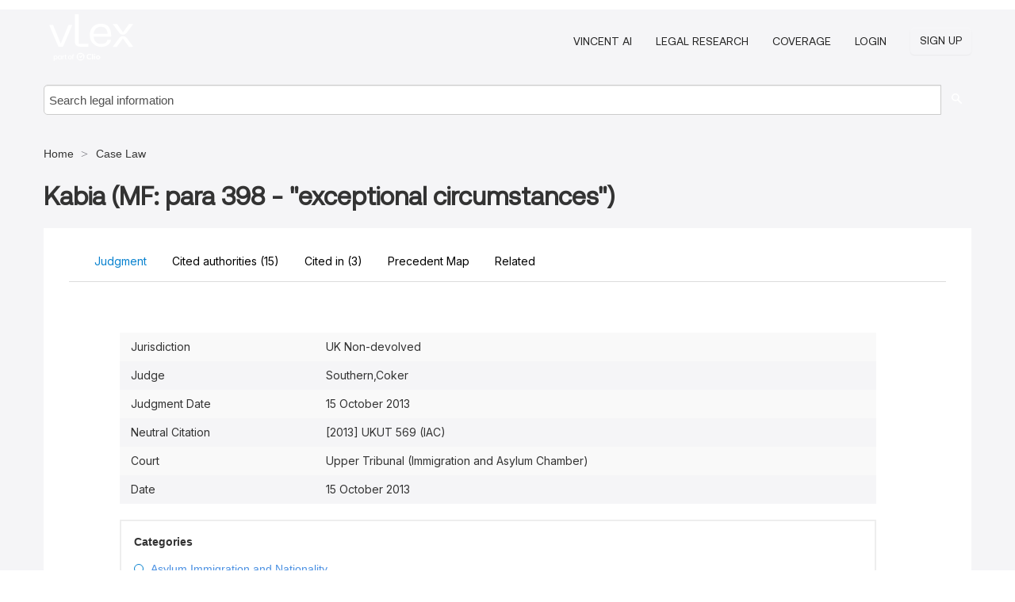

--- FILE ---
content_type: text/css; charset=UTF-8
request_url: https://vlex.co.uk/stylesheets/facade-min.css?t=1763021373405
body_size: 58098
content:
/*!
 * Bootstrap v2.3.1
 *
 * Copyright 2012 Twitter, Inc
 * Licensed under the Apache License v2.0
 * http://www.apache.org/licenses/LICENSE-2.0
 *
 * Designed and built with all the love in the world @twitter by @mdo and @fat.
 */article,aside,details,figcaption,figure,footer,header,hgroup,nav,section{display:block}audio,canvas,video{display:inline-block;*display:inline;*zoom:1}audio:not([controls]){display:none}html{font-size:100%;-webkit-text-size-adjust:100%;-ms-text-size-adjust:100%}a:focus{outline:thin dotted #333;outline:5px auto -webkit-focus-ring-color;outline-offset:-2px}a:hover,a:active{outline:0}sub,sup{position:relative;font-size:75%;line-height:0;vertical-align:baseline}sup{top:-0.5em}sub{bottom:-0.25em}img{max-width:100%;width:auto\9;height:auto;vertical-align:middle;border:0;-ms-interpolation-mode:bicubic}#map_canvas img,.google-maps img{max-width:none}button,input,select,textarea{margin:0;font-size:100%;vertical-align:middle}button,input{*overflow:visible;line-height:normal}button::-moz-focus-inner,input::-moz-focus-inner{padding:0;border:0}button,html input[type="button"],input[type="reset"],input[type="submit"]{-webkit-appearance:button;cursor:pointer}label,select,button,input[type="button"],input[type="reset"],input[type="submit"],input[type="radio"],input[type="checkbox"]{cursor:pointer}input[type="search"]{-webkit-box-sizing:content-box;-moz-box-sizing:content-box;box-sizing:content-box;-webkit-appearance:textfield}input[type="search"]::-webkit-search-decoration,input[type="search"]::-webkit-search-cancel-button{-webkit-appearance:none}textarea{overflow:auto;vertical-align:top}@media print{*{text-shadow:none!important;color:#000!important;background:transparent!important;box-shadow:none!important}a,a:visited{text-decoration:underline}a[href]:after{content:" (" attr(href) ")"}abbr[title]:after{content:" (" attr(title) ")"}.ir a:after,a[href^="javascript:"]:after,a[href^="#"]:after{content:""}pre,blockquote{border:1px solid #999;page-break-inside:avoid}thead{display:table-header-group}tr,img{page-break-inside:avoid}img{max-width:100%!important}@page{margin:.5cm}p,h2,h3{orphans:3;widows:3}h2,h3{page-break-after:avoid}}.clearfix{*zoom:1}.clearfix:before,.clearfix:after{display:table;content:"";line-height:0}.clearfix:after{clear:both}.hide-text{font:0/0 a;color:transparent;text-shadow:none;background-color:transparent;border:0}.input-block-level{display:block;width:100%;min-height:30px;-webkit-box-sizing:border-box;-moz-box-sizing:border-box;box-sizing:border-box}body{margin:0;font-family:"Rambla",Helvetica Neue,Helvetica,Arial,sans-serif;font-size:14px;line-height:20px;color:#333;background-color:#fcfcfc}a{color:#55a79a;text-decoration:none}a:hover,a:focus{text-decoration:underline}.img-rounded{-webkit-border-radius:6px;-moz-border-radius:6px;border-radius:6px}.img-polaroid{padding:4px;background-color:#fff;border:1px solid #ccc;border:1px solid rgba(0,0,0,0.2);-webkit-box-shadow:0 1px 3px rgba(0,0,0,0.1);-moz-box-shadow:0 1px 3px rgba(0,0,0,0.1);box-shadow:0 1px 3px rgba(0,0,0,0.1)}.img-circle{-webkit-border-radius:500px;-moz-border-radius:500px;border-radius:500px}.row{margin-left:-32px;*zoom:1}.row:before,.row:after{display:table;content:"";line-height:0}.row:after{clear:both}[class*="span"]{float:left;min-height:1px;margin-left:32px}.container,.navbar-static-top .container,.navbar-fixed-top .container,.navbar-fixed-bottom .container{width:940px}.span12{width:940px}.span11{width:859px}.span10{width:778px}.span9{width:697px}.span8{width:616px}.span7{width:535px}.span6{width:454px}.span5{width:373px}.span4{width:292px}.span3{width:211px}.span2{width:130px}.span1{width:49px}.offset12{margin-left:1004px}.offset11{margin-left:923px}.offset10{margin-left:842px}.offset9{margin-left:761px}.offset8{margin-left:680px}.offset7{margin-left:599px}.offset6{margin-left:518px}.offset5{margin-left:437px}.offset4{margin-left:356px}.offset3{margin-left:275px}.offset2{margin-left:194px}.offset1{margin-left:113px}.row-fluid{width:100%;*zoom:1}.row-fluid:before,.row-fluid:after{display:table;content:"";line-height:0}.row-fluid:after{clear:both}.row-fluid [class*="span"]{display:block;width:100%;min-height:30px;-webkit-box-sizing:border-box;-moz-box-sizing:border-box;box-sizing:border-box;float:left;margin-left:3.404255319148936%;*margin-left:3.351063829787234%}.row-fluid [class*="span"]:first-child{margin-left:0}.row-fluid .controls-row [class*="span"]+[class*="span"]{margin-left:3.404255319148936%}.row-fluid .span12{width:100%;*width:99.94680851063829%}.row-fluid .span11{width:91.38297872340425%;*width:91.32978723404254%}.row-fluid .span10{width:82.76595744680851%;*width:82.7127659574468%}.row-fluid .span9{width:74.14893617021276%;*width:74.09574468085106%}.row-fluid .span8{width:65.53191489361701%;*width:65.4787234042553%}.row-fluid .span7{width:56.91489361702128%;*width:56.861702127659576%}.row-fluid .span6{width:48.29787234042553%;*width:48.244680851063826%}.row-fluid .span5{width:39.680851063829785%;*width:39.62765957446808%}.row-fluid .span4{width:31.06382978723404%;*width:31.01063829787234%}.row-fluid .span3{width:22.446808510638295%;*width:22.393617021276594%}.row-fluid .span2{width:13.829787234042552%;*width:13.77659574468085%}.row-fluid .span1{width:5.212765957446808%;*width:5.159574468085106%}.row-fluid .offset12{margin-left:106.80851063829788%;*margin-left:106.70212765957446%}.row-fluid .offset12:first-child{margin-left:103.40425531914893%;*margin-left:103.29787234042551%}.row-fluid .offset11{margin-left:98.19148936170212%;*margin-left:98.08510638297871%}.row-fluid .offset11:first-child{margin-left:94.78723404255318%;*margin-left:94.68085106382976%}.row-fluid .offset10{margin-left:89.57446808510639%;*margin-left:89.46808510638297%}.row-fluid .offset10:first-child{margin-left:86.17021276595744%;*margin-left:86.06382978723403%}.row-fluid .offset9{margin-left:80.95744680851064%;*margin-left:80.85106382978722%}.row-fluid .offset9:first-child{margin-left:77.5531914893617%;*margin-left:77.44680851063828%}.row-fluid .offset8{margin-left:72.34042553191489%;*margin-left:72.23404255319147%}.row-fluid .offset8:first-child{margin-left:68.93617021276594%;*margin-left:68.82978723404253%}.row-fluid .offset7{margin-left:63.72340425531915%;*margin-left:63.61702127659575%}.row-fluid .offset7:first-child{margin-left:60.319148936170215%;*margin-left:60.21276595744681%}.row-fluid .offset6{margin-left:55.1063829787234%;*margin-left:55%}.row-fluid .offset6:first-child{margin-left:51.702127659574465%;*margin-left:51.59574468085106%}.row-fluid .offset5{margin-left:46.48936170212766%;*margin-left:46.38297872340426%}.row-fluid .offset5:first-child{margin-left:43.08510638297872%;*margin-left:42.97872340425532%}.row-fluid .offset4{margin-left:37.87234042553192%;*margin-left:37.765957446808514%}.row-fluid .offset4:first-child{margin-left:34.46808510638298%;*margin-left:34.361702127659576%}.row-fluid .offset3{margin-left:29.255319148936167%;*margin-left:29.148936170212764%}.row-fluid .offset3:first-child{margin-left:25.851063829787233%;*margin-left:25.74468085106383%}.row-fluid .offset2{margin-left:20.638297872340424%;*margin-left:20.53191489361702%}.row-fluid .offset2:first-child{margin-left:17.23404255319149%;*margin-left:17.127659574468087%}.row-fluid .offset1{margin-left:12.02127659574468%;*margin-left:11.914893617021278%}.row-fluid .offset1:first-child{margin-left:8.617021276595745%;*margin-left:8.51063829787234%}[class*="span"].hide,.row-fluid [class*="span"].hide{display:none}[class*="span"].pull-right,.row-fluid [class*="span"].pull-right{float:right}.container{margin-right:auto;margin-left:auto;*zoom:1}.container:before,.container:after{display:table;content:"";line-height:0}.container:after{clear:both}.container-fluid{padding-right:20px;padding-left:20px;*zoom:1}.container-fluid:before,.container-fluid:after{display:table;content:"";line-height:0}.container-fluid:after{clear:both}p{margin:0 0 10px}.lead{margin-bottom:20px;font-size:21px;font-weight:200;line-height:30px}small{font-size:85%}strong{font-weight:bold}em{font-style:italic}cite{font-style:normal}.muted{color:rgba(36,36,36,0.8)}a.muted:hover,a.muted:focus{color:rgba(10,10,10,0.8)}.text-warning{color:#c09853}a.text-warning:hover,a.text-warning:focus{color:#a47e3c}.text-error{color:#b94a48}a.text-error:hover,a.text-error:focus{color:#953b39}.text-info{color:#3a87ad}a.text-info:hover,a.text-info:focus{color:#2d6987}.text-success{color:#468847}a.text-success:hover,a.text-success:focus{color:#356635}.text-left{text-align:left}.text-right{text-align:right}.text-center{text-align:center}h1,h2,h3,h4,h5,h6{margin:10px 0;font-family:inherit;font-weight:bold;line-height:20px;color:inherit;text-rendering:optimizelegibility}h1 small,h2 small,h3 small,h4 small,h5 small,h6 small{font-weight:normal;line-height:1;color:rgba(36,36,36,0.8)}h1,h2,h3{line-height:40px}h1{font-size:38.5px}h2{font-size:31.5px}h3{font-size:24.5px}h4{font-size:17.5px}h5{font-size:14px}h6{font-size:11.9px}h1 small{font-size:24.5px}h2 small{font-size:17.5px}h3 small{font-size:14px}h4 small{font-size:14px}.page-header{padding-bottom:9px;margin:20px 0 30px;border-bottom:1px solid #e6e6e6}ul,ol{padding:0;margin:0 0 10px 25px}ul ul,ul ol,ol ol,ol ul{margin-bottom:0}li{line-height:20px}ul.unstyled,ol.unstyled{margin-left:0;list-style:none}ul.inline,ol.inline{margin-left:0;list-style:none}ul.inline>li,ol.inline>li{display:inline-block;*display:inline;*zoom:1;padding-left:5px;padding-right:5px}dl{margin-bottom:20px}dt,dd{line-height:20px}dt{font-weight:bold}dd{margin-left:10px}.dl-horizontal{*zoom:1}.dl-horizontal:before,.dl-horizontal:after{display:table;content:"";line-height:0}.dl-horizontal:after{clear:both}.dl-horizontal dt{float:left;width:160px;clear:left;text-align:right;overflow:hidden;text-overflow:ellipsis;white-space:nowrap}.dl-horizontal dd{margin-left:180px}hr{margin:20px 0;border:0;border-top:1px solid #e6e6e6;border-bottom:1px solid #fff}abbr[title],abbr[data-original-title]{cursor:help;border-bottom:1px dotted rgba(36,36,36,0.8)}abbr.initialism{font-size:90%;text-transform:uppercase}blockquote{padding:0 0 0 15px;margin:0 0 20px;border-left:5px solid #e6e6e6}blockquote p{margin-bottom:0;font-size:17.5px;font-weight:300;line-height:1.25}blockquote small{display:block;line-height:20px;color:rgba(36,36,36,0.8)}blockquote small:before{content:'\2014 \00A0'}blockquote.pull-right{float:right;padding-right:15px;padding-left:0;border-right:5px solid #e6e6e6;border-left:0}blockquote.pull-right p,blockquote.pull-right small{text-align:right}blockquote.pull-right small:before{content:''}blockquote.pull-right small:after{content:'\00A0 \2014'}q:before,q:after,blockquote:before,blockquote:after{content:""}address{display:block;margin-bottom:20px;font-style:normal;line-height:20px}code,pre{padding:0 3px 2px;font-family:Monaco,Menlo,Consolas,"Courier New",monospace;font-size:12px;color:#333;-webkit-border-radius:3px;-moz-border-radius:3px;border-radius:3px}code{padding:2px 4px;color:#d14;background-color:#f7f7f9;border:1px solid #e1e1e8;white-space:nowrap}pre{display:block;padding:9.5px;margin:0 0 10px;font-size:13px;line-height:20px;word-break:break-all;word-wrap:break-word;white-space:pre;white-space:pre-wrap;background-color:#f5f5f5;border:1px solid #ccc;border:1px solid rgba(0,0,0,0.15);-webkit-border-radius:2px;-moz-border-radius:2px;border-radius:2px}pre.prettyprint{margin-bottom:20px}pre code{padding:0;color:inherit;white-space:pre;white-space:pre-wrap;background-color:transparent;border:0}.pre-scrollable{max-height:340px;overflow-y:scroll}form{margin:0 0 20px}fieldset{padding:0;margin:0;border:0}legend{display:block;width:100%;padding:0;margin-bottom:20px;font-size:21px;line-height:40px;color:#333;border:0;border-bottom:1px solid #e5e5e5}legend small{font-size:15px;color:rgba(36,36,36,0.8)}label,input,button,select,textarea{font-size:14px;font-weight:normal;line-height:20px}input,button,select,textarea{font-family:"Rambla",Helvetica Neue,Helvetica,Arial,sans-serif}label{display:block;margin-bottom:5px}select,textarea,input[type="text"],input[type="password"],input[type="datetime"],input[type="datetime-local"],input[type="date"],input[type="month"],input[type="time"],input[type="week"],input[type="number"],input[type="email"],input[type="url"],input[type="search"],input[type="tel"],input[type="color"],.uneditable-input{display:inline-block;height:20px;padding:4px 6px;margin-bottom:10px;font-size:14px;line-height:20px;color:#242424;-webkit-border-radius:2px;-moz-border-radius:2px;border-radius:2px;vertical-align:middle}input,textarea,.uneditable-input{width:206px}textarea{height:auto}textarea,input[type="text"],input[type="password"],input[type="datetime"],input[type="datetime-local"],input[type="date"],input[type="month"],input[type="time"],input[type="week"],input[type="number"],input[type="email"],input[type="url"],input[type="search"],input[type="tel"],input[type="color"],.uneditable-input{background-color:#fff;border:1px solid #ccc;-webkit-box-shadow:inset 0 1px 1px rgba(0,0,0,0.075);-moz-box-shadow:inset 0 1px 1px rgba(0,0,0,0.075);box-shadow:inset 0 1px 1px rgba(0,0,0,0.075);-webkit-transition:border linear .2s,box-shadow linear .2s;-moz-transition:border linear .2s,box-shadow linear .2s;-o-transition:border linear .2s,box-shadow linear .2s;transition:border linear .2s,box-shadow linear .2s}textarea:focus,input[type="text"]:focus,input[type="password"]:focus,input[type="datetime"]:focus,input[type="datetime-local"]:focus,input[type="date"]:focus,input[type="month"]:focus,input[type="time"]:focus,input[type="week"]:focus,input[type="number"]:focus,input[type="email"]:focus,input[type="url"]:focus,input[type="search"]:focus,input[type="tel"]:focus,input[type="color"]:focus,.uneditable-input:focus{border-color:rgba(82,168,236,0.8);outline:0;outline:thin dotted \9;-webkit-box-shadow:inset 0 1px 1px rgba(0,0,0,.075),0 0 8px rgba(82,168,236,.6);-moz-box-shadow:inset 0 1px 1px rgba(0,0,0,.075),0 0 8px rgba(82,168,236,.6);box-shadow:inset 0 1px 1px rgba(0,0,0,.075),0 0 8px rgba(82,168,236,.6)}input[type="radio"],input[type="checkbox"]{margin:4px 0 0;*margin-top:0;margin-top:1px \9;line-height:normal}input[type="file"],input[type="image"],input[type="submit"],input[type="reset"],input[type="button"],input[type="radio"],input[type="checkbox"]{width:auto}select,input[type="file"]{height:30px;*margin-top:4px;line-height:30px}select{width:220px;border:1px solid #ccc;background-color:#fff}select[multiple],select[size]{height:auto}select:focus,input[type="file"]:focus,input[type="radio"]:focus,input[type="checkbox"]:focus{outline:thin dotted #333;outline:5px auto -webkit-focus-ring-color;outline-offset:-2px}.uneditable-input,.uneditable-textarea{color:rgba(36,36,36,0.8);background-color:#fcfcfc;border-color:#ccc;-webkit-box-shadow:inset 0 1px 2px rgba(0,0,0,0.025);-moz-box-shadow:inset 0 1px 2px rgba(0,0,0,0.025);box-shadow:inset 0 1px 2px rgba(0,0,0,0.025);cursor:not-allowed}.uneditable-input{overflow:hidden;white-space:nowrap}.uneditable-textarea{width:auto;height:auto}input:-moz-placeholder,textarea:-moz-placeholder{color:rgba(36,36,36,0.8)}input:-ms-input-placeholder,textarea:-ms-input-placeholder{color:rgba(36,36,36,0.8)}input::-webkit-input-placeholder,textarea::-webkit-input-placeholder{color:rgba(36,36,36,0.8)}.radio,.checkbox{min-height:20px;padding-left:20px}.radio input[type="radio"],.checkbox input[type="checkbox"]{float:left;margin-left:-20px}.controls>.radio:first-child,.controls>.checkbox:first-child{padding-top:5px}.radio.inline,.checkbox.inline{display:inline-block;padding-top:5px;margin-bottom:0;vertical-align:middle}.radio.inline+.radio.inline,.checkbox.inline+.checkbox.inline{margin-left:10px}.input-mini{width:60px}.input-small{width:90px}.input-medium{width:150px}.input-large{width:210px}.input-xlarge{width:270px}.input-xxlarge{width:530px}input[class*="span"],select[class*="span"],textarea[class*="span"],.uneditable-input[class*="span"],.row-fluid input[class*="span"],.row-fluid select[class*="span"],.row-fluid textarea[class*="span"],.row-fluid .uneditable-input[class*="span"]{float:none;margin-left:0}.input-append input[class*="span"],.input-append .uneditable-input[class*="span"],.input-prepend input[class*="span"],.input-prepend .uneditable-input[class*="span"],.row-fluid input[class*="span"],.row-fluid select[class*="span"],.row-fluid textarea[class*="span"],.row-fluid .uneditable-input[class*="span"],.row-fluid .input-prepend [class*="span"],.row-fluid .input-append [class*="span"]{display:inline-block}input,textarea,.uneditable-input{margin-left:0}.controls-row [class*="span"]+[class*="span"]{margin-left:20px}input.span12,textarea.span12,.uneditable-input.span12{width:926px}input.span11,textarea.span11,.uneditable-input.span11{width:846px}input.span10,textarea.span10,.uneditable-input.span10{width:766px}input.span9,textarea.span9,.uneditable-input.span9{width:686px}input.span8,textarea.span8,.uneditable-input.span8{width:606px}input.span7,textarea.span7,.uneditable-input.span7{width:526px}input.span6,textarea.span6,.uneditable-input.span6{width:446px}input.span5,textarea.span5,.uneditable-input.span5{width:366px}input.span4,textarea.span4,.uneditable-input.span4{width:286px}input.span3,textarea.span3,.uneditable-input.span3{width:206px}input.span2,textarea.span2,.uneditable-input.span2{width:126px}input.span1,textarea.span1,.uneditable-input.span1{width:46px}.controls-row{*zoom:1}.controls-row:before,.controls-row:after{display:table;content:"";line-height:0}.controls-row:after{clear:both}.controls-row [class*="span"],.row-fluid .controls-row [class*="span"]{float:left}.controls-row .checkbox[class*="span"],.controls-row .radio[class*="span"]{padding-top:5px}input[disabled],select[disabled],textarea[disabled],input[readonly],select[readonly],textarea[readonly]{cursor:not-allowed;background-color:#e6e6e6}input[type="radio"][disabled],input[type="checkbox"][disabled],input[type="radio"][readonly],input[type="checkbox"][readonly]{background-color:transparent}.control-group.warning .control-label,.control-group.warning .help-block,.control-group.warning .help-inline{color:#c09853}.control-group.warning .checkbox,.control-group.warning .radio,.control-group.warning input,.control-group.warning select,.control-group.warning textarea{color:#c09853}.control-group.warning input,.control-group.warning select,.control-group.warning textarea{border-color:#c09853;-webkit-box-shadow:inset 0 1px 1px rgba(0,0,0,0.075);-moz-box-shadow:inset 0 1px 1px rgba(0,0,0,0.075);box-shadow:inset 0 1px 1px rgba(0,0,0,0.075)}.control-group.warning input:focus,.control-group.warning select:focus,.control-group.warning textarea:focus{border-color:#a47e3c;-webkit-box-shadow:inset 0 1px 1px rgba(0,0,0,0.075),0 0 6px #dbc59e;-moz-box-shadow:inset 0 1px 1px rgba(0,0,0,0.075),0 0 6px #dbc59e;box-shadow:inset 0 1px 1px rgba(0,0,0,0.075),0 0 6px #dbc59e}.control-group.warning .input-prepend .add-on,.control-group.warning .input-append .add-on{color:#c09853;background-color:#fcf8e3;border-color:#c09853}.control-group.error .control-label,.control-group.error .help-block,.control-group.error .help-inline{color:#b94a48}.control-group.error .checkbox,.control-group.error .radio,.control-group.error input,.control-group.error select,.control-group.error textarea{color:#b94a48}.control-group.error input,.control-group.error select,.control-group.error textarea{border-color:#b94a48;-webkit-box-shadow:inset 0 1px 1px rgba(0,0,0,0.075);-moz-box-shadow:inset 0 1px 1px rgba(0,0,0,0.075);box-shadow:inset 0 1px 1px rgba(0,0,0,0.075)}.control-group.error input:focus,.control-group.error select:focus,.control-group.error textarea:focus{border-color:#953b39;-webkit-box-shadow:inset 0 1px 1px rgba(0,0,0,0.075),0 0 6px #d59392;-moz-box-shadow:inset 0 1px 1px rgba(0,0,0,0.075),0 0 6px #d59392;box-shadow:inset 0 1px 1px rgba(0,0,0,0.075),0 0 6px #d59392}.control-group.error .input-prepend .add-on,.control-group.error .input-append .add-on{color:#b94a48;background-color:#f2dede;border-color:#b94a48}.control-group.success .control-label,.control-group.success .help-block,.control-group.success .help-inline{color:#468847}.control-group.success .checkbox,.control-group.success .radio,.control-group.success input,.control-group.success select,.control-group.success textarea{color:#468847}.control-group.success input,.control-group.success select,.control-group.success textarea{border-color:#468847;-webkit-box-shadow:inset 0 1px 1px rgba(0,0,0,0.075);-moz-box-shadow:inset 0 1px 1px rgba(0,0,0,0.075);box-shadow:inset 0 1px 1px rgba(0,0,0,0.075)}.control-group.success input:focus,.control-group.success select:focus,.control-group.success textarea:focus{border-color:#356635;-webkit-box-shadow:inset 0 1px 1px rgba(0,0,0,0.075),0 0 6px #7aba7b;-moz-box-shadow:inset 0 1px 1px rgba(0,0,0,0.075),0 0 6px #7aba7b;box-shadow:inset 0 1px 1px rgba(0,0,0,0.075),0 0 6px #7aba7b}.control-group.success .input-prepend .add-on,.control-group.success .input-append .add-on{color:#468847;background-color:#dff0d8;border-color:#468847}.control-group.info .control-label,.control-group.info .help-block,.control-group.info .help-inline{color:#3a87ad}.control-group.info .checkbox,.control-group.info .radio,.control-group.info input,.control-group.info select,.control-group.info textarea{color:#3a87ad}.control-group.info input,.control-group.info select,.control-group.info textarea{border-color:#3a87ad;-webkit-box-shadow:inset 0 1px 1px rgba(0,0,0,0.075);-moz-box-shadow:inset 0 1px 1px rgba(0,0,0,0.075);box-shadow:inset 0 1px 1px rgba(0,0,0,0.075)}.control-group.info input:focus,.control-group.info select:focus,.control-group.info textarea:focus{border-color:#2d6987;-webkit-box-shadow:inset 0 1px 1px rgba(0,0,0,0.075),0 0 6px #7ab5d3;-moz-box-shadow:inset 0 1px 1px rgba(0,0,0,0.075),0 0 6px #7ab5d3;box-shadow:inset 0 1px 1px rgba(0,0,0,0.075),0 0 6px #7ab5d3}.control-group.info .input-prepend .add-on,.control-group.info .input-append .add-on{color:#3a87ad;background-color:#d9edf7;border-color:#3a87ad}input:focus:invalid,textarea:focus:invalid,select:focus:invalid{color:#b94a48;border-color:#ee5f5b}input:focus:invalid:focus,textarea:focus:invalid:focus,select:focus:invalid:focus{border-color:#e9322d;-webkit-box-shadow:0 0 6px #f8b9b7;-moz-box-shadow:0 0 6px #f8b9b7;box-shadow:0 0 6px #f8b9b7}.form-actions{padding:19px 20px 20px;margin-top:20px;margin-bottom:20px;background-color:#f5f5f5;border-top:1px solid #e5e5e5;*zoom:1}.form-actions:before,.form-actions:after{display:table;content:"";line-height:0}.form-actions:after{clear:both}.help-block,.help-inline{color:#595959}.help-block{display:block;margin-bottom:10px}.help-inline{display:inline-block;*display:inline;*zoom:1;vertical-align:middle;padding-left:5px}.input-append,.input-prepend{display:inline-block;margin-bottom:10px;vertical-align:middle;font-size:0;white-space:nowrap}.input-append input,.input-prepend input,.input-append select,.input-prepend select,.input-append .uneditable-input,.input-prepend .uneditable-input,.input-append .dropdown-menu,.input-prepend .dropdown-menu,.input-append .popover,.input-prepend .popover{font-size:14px}.input-append input,.input-prepend input,.input-append select,.input-prepend select,.input-append .uneditable-input,.input-prepend .uneditable-input{position:relative;margin-bottom:0;*margin-left:0;vertical-align:top;-webkit-border-radius:0 2px 2px 0;-moz-border-radius:0 2px 2px 0;border-radius:0 2px 2px 0}.input-append input:focus,.input-prepend input:focus,.input-append select:focus,.input-prepend select:focus,.input-append .uneditable-input:focus,.input-prepend .uneditable-input:focus{z-index:2}.input-append .add-on,.input-prepend .add-on{display:inline-block;width:auto;height:20px;min-width:16px;padding:4px 5px;font-size:14px;font-weight:normal;line-height:20px;text-align:center;text-shadow:0 1px 0 #fff;background-color:#e6e6e6;border:1px solid #ccc}.input-append .add-on,.input-prepend .add-on,.input-append .btn,.input-prepend .btn,.input-append .btn-group>.dropdown-toggle,.input-prepend .btn-group>.dropdown-toggle{vertical-align:top;-webkit-border-radius:0;-moz-border-radius:0;border-radius:0}.input-append .active,.input-prepend .active{background-color:#a9dba9;border-color:#46a546}.input-prepend .add-on,.input-prepend .btn{margin-right:-1px}.input-prepend .add-on:first-child,.input-prepend .btn:first-child{-webkit-border-radius:2px 0 0 2px;-moz-border-radius:2px 0 0 2px;border-radius:2px 0 0 2px}.input-append input,.input-append select,.input-append .uneditable-input{-webkit-border-radius:2px 0 0 2px;-moz-border-radius:2px 0 0 2px;border-radius:2px 0 0 2px}.input-append input+.btn-group .btn:last-child,.input-append select+.btn-group .btn:last-child,.input-append .uneditable-input+.btn-group .btn:last-child{-webkit-border-radius:0 2px 2px 0;-moz-border-radius:0 2px 2px 0;border-radius:0 2px 2px 0}.input-append .add-on,.input-append .btn,.input-append .btn-group{margin-left:-1px}.input-append .add-on:last-child,.input-append .btn:last-child,.input-append .btn-group:last-child>.dropdown-toggle{-webkit-border-radius:0 2px 2px 0;-moz-border-radius:0 2px 2px 0;border-radius:0 2px 2px 0}.input-prepend.input-append input,.input-prepend.input-append select,.input-prepend.input-append .uneditable-input{-webkit-border-radius:0;-moz-border-radius:0;border-radius:0}.input-prepend.input-append input+.btn-group .btn,.input-prepend.input-append select+.btn-group .btn,.input-prepend.input-append .uneditable-input+.btn-group .btn{-webkit-border-radius:0 2px 2px 0;-moz-border-radius:0 2px 2px 0;border-radius:0 2px 2px 0}.input-prepend.input-append .add-on:first-child,.input-prepend.input-append .btn:first-child{margin-right:-1px;-webkit-border-radius:2px 0 0 2px;-moz-border-radius:2px 0 0 2px;border-radius:2px 0 0 2px}.input-prepend.input-append .add-on:last-child,.input-prepend.input-append .btn:last-child{margin-left:-1px;-webkit-border-radius:0 2px 2px 0;-moz-border-radius:0 2px 2px 0;border-radius:0 2px 2px 0}.input-prepend.input-append .btn-group:first-child{margin-left:0}input.search-query{padding-right:14px;padding-right:4px \9;padding-left:14px;padding-left:4px \9;margin-bottom:0;-webkit-border-radius:15px;-moz-border-radius:15px;border-radius:15px}.form-search .input-append .search-query,.form-search .input-prepend .search-query{-webkit-border-radius:0;-moz-border-radius:0;border-radius:0}.form-search .input-append .search-query{-webkit-border-radius:14px 0 0 14px;-moz-border-radius:14px 0 0 14px;border-radius:14px 0 0 14px}.form-search .input-append .btn{-webkit-border-radius:0 14px 14px 0;-moz-border-radius:0 14px 14px 0;border-radius:0 14px 14px 0}.form-search .input-prepend .search-query{-webkit-border-radius:0 14px 14px 0;-moz-border-radius:0 14px 14px 0;border-radius:0 14px 14px 0}.form-search .input-prepend .btn{-webkit-border-radius:14px 0 0 14px;-moz-border-radius:14px 0 0 14px;border-radius:14px 0 0 14px}.form-search input,.form-inline input,.form-horizontal input,.form-search textarea,.form-inline textarea,.form-horizontal textarea,.form-search select,.form-inline select,.form-horizontal select,.form-search .help-inline,.form-inline .help-inline,.form-horizontal .help-inline,.form-search .uneditable-input,.form-inline .uneditable-input,.form-horizontal .uneditable-input,.form-search .input-prepend,.form-inline .input-prepend,.form-horizontal .input-prepend,.form-search .input-append,.form-inline .input-append,.form-horizontal .input-append{display:inline-block;*display:inline;*zoom:1;margin-bottom:0;vertical-align:middle}.form-search .hide,.form-inline .hide,.form-horizontal .hide{display:none}.form-search label,.form-inline label,.form-search .btn-group,.form-inline .btn-group{display:inline-block}.form-search .input-append,.form-inline .input-append,.form-search .input-prepend,.form-inline .input-prepend{margin-bottom:0}.form-search .radio,.form-search .checkbox,.form-inline .radio,.form-inline .checkbox{padding-left:0;margin-bottom:0;vertical-align:middle}.form-search .radio input[type="radio"],.form-search .checkbox input[type="checkbox"],.form-inline .radio input[type="radio"],.form-inline .checkbox input[type="checkbox"]{float:left;margin-right:3px;margin-left:0}.control-group{margin-bottom:10px}legend+.control-group{margin-top:20px;-webkit-margin-top-collapse:separate}.form-horizontal .control-group{margin-bottom:20px;*zoom:1}.form-horizontal .control-group:before,.form-horizontal .control-group:after{display:table;content:"";line-height:0}.form-horizontal .control-group:after{clear:both}.form-horizontal .control-label{float:left;width:160px;padding-top:5px;text-align:right}.form-horizontal .controls{*display:inline-block;*padding-left:20px;margin-left:180px;*margin-left:0}.form-horizontal .controls:first-child{*padding-left:180px}.form-horizontal .help-block{margin-bottom:0}.form-horizontal input+.help-block,.form-horizontal select+.help-block,.form-horizontal textarea+.help-block,.form-horizontal .uneditable-input+.help-block,.form-horizontal .input-prepend+.help-block,.form-horizontal .input-append+.help-block{margin-top:10px}.form-horizontal .form-actions{padding-left:180px}table{max-width:100%;background-color:transparent;border-collapse:collapse;border-spacing:0}.table{width:100%;margin-bottom:20px}.table th,.table td{padding:8px;line-height:20px;text-align:left;vertical-align:top;border-top:1px solid #ddd}.table th{font-weight:bold}.table thead th{vertical-align:bottom}.table caption+thead tr:first-child th,.table caption+thead tr:first-child td,.table colgroup+thead tr:first-child th,.table colgroup+thead tr:first-child td,.table thead:first-child tr:first-child th,.table thead:first-child tr:first-child td{border-top:0}.table tbody+tbody{border-top:2px solid #ddd}.table .table{background-color:#fcfcfc}.table-condensed th,.table-condensed td{padding:4px 5px}.table-bordered{border:1px solid #ddd;border-collapse:separate;*border-collapse:collapse;border-left:0;-webkit-border-radius:2px;-moz-border-radius:2px;border-radius:2px}.table-bordered th,.table-bordered td{border-left:1px solid #ddd}.table-bordered caption+thead tr:first-child th,.table-bordered caption+tbody tr:first-child th,.table-bordered caption+tbody tr:first-child td,.table-bordered colgroup+thead tr:first-child th,.table-bordered colgroup+tbody tr:first-child th,.table-bordered colgroup+tbody tr:first-child td,.table-bordered thead:first-child tr:first-child th,.table-bordered tbody:first-child tr:first-child th,.table-bordered tbody:first-child tr:first-child td{border-top:0}.table-bordered thead:first-child tr:first-child>th:first-child,.table-bordered tbody:first-child tr:first-child>td:first-child,.table-bordered tbody:first-child tr:first-child>th:first-child{-webkit-border-top-left-radius:2px;-moz-border-radius-topleft:2px;border-top-left-radius:2px}.table-bordered thead:first-child tr:first-child>th:last-child,.table-bordered tbody:first-child tr:first-child>td:last-child,.table-bordered tbody:first-child tr:first-child>th:last-child{-webkit-border-top-right-radius:2px;-moz-border-radius-topright:2px;border-top-right-radius:2px}.table-bordered thead:last-child tr:last-child>th:first-child,.table-bordered tbody:last-child tr:last-child>td:first-child,.table-bordered tbody:last-child tr:last-child>th:first-child,.table-bordered tfoot:last-child tr:last-child>td:first-child,.table-bordered tfoot:last-child tr:last-child>th:first-child{-webkit-border-bottom-left-radius:2px;-moz-border-radius-bottomleft:2px;border-bottom-left-radius:2px}.table-bordered thead:last-child tr:last-child>th:last-child,.table-bordered tbody:last-child tr:last-child>td:last-child,.table-bordered tbody:last-child tr:last-child>th:last-child,.table-bordered tfoot:last-child tr:last-child>td:last-child,.table-bordered tfoot:last-child tr:last-child>th:last-child{-webkit-border-bottom-right-radius:2px;-moz-border-radius-bottomright:2px;border-bottom-right-radius:2px}.table-bordered tfoot+tbody:last-child tr:last-child td:first-child{-webkit-border-bottom-left-radius:0;-moz-border-radius-bottomleft:0;border-bottom-left-radius:0}.table-bordered tfoot+tbody:last-child tr:last-child td:last-child{-webkit-border-bottom-right-radius:0;-moz-border-radius-bottomright:0;border-bottom-right-radius:0}.table-bordered caption+thead tr:first-child th:first-child,.table-bordered caption+tbody tr:first-child td:first-child,.table-bordered colgroup+thead tr:first-child th:first-child,.table-bordered colgroup+tbody tr:first-child td:first-child{-webkit-border-top-left-radius:2px;-moz-border-radius-topleft:2px;border-top-left-radius:2px}.table-bordered caption+thead tr:first-child th:last-child,.table-bordered caption+tbody tr:first-child td:last-child,.table-bordered colgroup+thead tr:first-child th:last-child,.table-bordered colgroup+tbody tr:first-child td:last-child{-webkit-border-top-right-radius:2px;-moz-border-radius-topright:2px;border-top-right-radius:2px}.table-striped tbody>tr:nth-child(odd)>td,.table-striped tbody>tr:nth-child(odd)>th{background-color:#f9f9f9}.table-hover tbody tr:hover>td,.table-hover tbody tr:hover>th{background-color:#f5f5f5}table td[class*="span"],table th[class*="span"],.row-fluid table td[class*="span"],.row-fluid table th[class*="span"]{display:table-cell;float:none;margin-left:0}.table td.span1,.table th.span1{float:none;width:44px;margin-left:0}.table td.span2,.table th.span2{float:none;width:124px;margin-left:0}.table td.span3,.table th.span3{float:none;width:204px;margin-left:0}.table td.span4,.table th.span4{float:none;width:284px;margin-left:0}.table td.span5,.table th.span5{float:none;width:364px;margin-left:0}.table td.span6,.table th.span6{float:none;width:444px;margin-left:0}.table td.span7,.table th.span7{float:none;width:524px;margin-left:0}.table td.span8,.table th.span8{float:none;width:604px;margin-left:0}.table td.span9,.table th.span9{float:none;width:684px;margin-left:0}.table td.span10,.table th.span10{float:none;width:764px;margin-left:0}.table td.span11,.table th.span11{float:none;width:844px;margin-left:0}.table td.span12,.table th.span12{float:none;width:924px;margin-left:0}.table tbody tr.success>td{background-color:#dff0d8}.table tbody tr.error>td{background-color:#f2dede}.table tbody tr.warning>td{background-color:#fcf8e3}.table tbody tr.info>td{background-color:#d9edf7}.table-hover tbody tr.success:hover>td{background-color:#d0e9c6}.table-hover tbody tr.error:hover>td{background-color:#ebcccc}.table-hover tbody tr.warning:hover>td{background-color:#faf2cc}.table-hover tbody tr.info:hover>td{background-color:#c4e3f3}[class^="icon-"],[class*=" icon-"]{font-family:'vLex';font-weight:normal;font-style:normal;text-decoration:inherit;display:inline;width:auto;height:auto;line-height:normal;vertical-align:baseline;background-image:none!important;background-position:0 0;background-repeat:repeat;speak:none;font-variant:normal;text-transform:none;line-height:1;-webkit-font-smoothing:antialiased}[class^="icon-"]:before,[class*=" icon-"]:before{text-decoration:inherit;display:inline-block;speak:none}a [class^="icon-"],a [class*=" icon-"]{display:inline-block}.icon-large:before{vertical-align:-10%;font-size:1.3333333333333333em}.btn [class^="icon-"],.nav [class^="icon-"],.btn [class*=" icon-"],.nav [class*=" icon-"]{display:inline;line-height:.6em}.btn [class^="icon-"].icon-spin,.nav [class^="icon-"].icon-spin,.btn [class*=" icon-"].icon-spin,.nav [class*=" icon-"].icon-spin{display:inline-block}li [class^="icon-"],li [class*=" icon-"]{display:inline-block;width:1.25em;text-align:center}li [class^="icon-"].icon-large,li [class*=" icon-"].icon-large{width:1.5625em}ul.icons{list-style-type:none;text-indent:-0.75em}ul.icons li [class^="icon-"],ul.icons li [class*=" icon-"]{width:.75em}.icon-muted{color:#eee}.icon-border{border:solid 1px #eee;padding:.2em .25em .15em;-webkit-border-radius:3px;-moz-border-radius:3px;border-radius:3px}.icon-2x{font-size:2em}.icon-2x.icon-border{border-width:2px;-webkit-border-radius:4px;-moz-border-radius:4px;border-radius:4px}.icon-3x{font-size:3em}.icon-3x.icon-border{border-width:3px;-webkit-border-radius:5px;-moz-border-radius:5px;border-radius:5px}.icon-4x{font-size:4em}.icon-4x.icon-border{border-width:4px;-webkit-border-radius:6px;-moz-border-radius:6px;border-radius:6px}.pull-right{float:right}.pull-left{float:left}[class^="icon-"].pull-left,[class*=" icon-"].pull-left{margin-right:.35em}[class^="icon-"].pull-right,[class*=" icon-"].pull-right{margin-left:.35em}.btn [class^="icon-"].pull-left.icon-2x,.btn [class*=" icon-"].pull-left.icon-2x,.btn [class^="icon-"].pull-right.icon-2x,.btn [class*=" icon-"].pull-right.icon-2x{margin-top:.35em}.btn [class^="icon-"].icon-spin.icon-large,.btn [class*=" icon-"].icon-spin.icon-large{height:.75em}.btn.btn-small [class^="icon-"].pull-left.icon-2x,.btn.btn-small [class*=" icon-"].pull-left.icon-2x,.btn.btn-small [class^="icon-"].pull-right.icon-2x,.btn.btn-small [class*=" icon-"].pull-right.icon-2x{margin-top:.45em}.btn.btn-large [class^="icon-"].pull-left.icon-2x,.btn.btn-large [class*=" icon-"].pull-left.icon-2x,.btn.btn-large [class^="icon-"].pull-right.icon-2x,.btn.btn-large [class*=" icon-"].pull-right.icon-2x{margin-top:.2em}.icon-spin{display:inline-block;-moz-animation:spin 2s infinite linear;-o-animation:spin 2s infinite linear;-webkit-animation:spin 2s infinite linear;animation:spin 2s infinite linear}@-moz-keyframes spin{0%{-moz-transform:rotate(0deg)}100%{-moz-transform:rotate(359deg)}}@-webkit-keyframes spin{0%{-webkit-transform:rotate(0deg)}100%{-webkit-transform:rotate(359deg)}}@-o-keyframes spin{0%{-o-transform:rotate(0deg)}100%{-o-transform:rotate(359deg)}}@-ms-keyframes spin{0%{-ms-transform:rotate(0deg)}100%{-ms-transform:rotate(359deg)}}@keyframes spin{0%{transform:rotate(0deg)}100%{transform:rotate(359deg)}}.icon-glass:before{content:"\f000"}.icon-music:before{content:"\f001"}.icon-search:before{content:"\f002"}.icon-envelope:before{content:"\f003"}.icon-heart:before{content:"\f004"}.icon-star:before{content:"\f005"}.icon-star-empty:before{content:"\f006"}.icon-user:before{content:"\f007"}.icon-film:before{content:"\f008"}.icon-th-large:before{content:"\f009"}.icon-th:before{content:"\f00a"}.icon-th-list:before{content:"\f00b"}.icon-ok:before{content:"\f00c"}.icon-remove:before{content:"\f00d"}.icon-zoom-in:before{content:"\f00e"}.icon-zoom-out:before{content:"\f010"}.icon-off:before{content:"\f011"}.icon-signal:before{content:"\f012"}.icon-cog:before{content:"\f013"}.icon-trash:before{content:"\f014"}.icon-home:before{content:"\f015"}.icon-file:before{content:"\f016"}.icon-time:before{content:"\f017"}.icon-road:before{content:"\f018"}.icon-download-alt:before{content:"\f019"}.icon-download:before{content:"\f01a"}.icon-upload:before{content:"\f01b"}.icon-inbox:before{content:"\f01c"}.icon-play-circle:before{content:"\f01d"}.icon-repeat:before{content:"\f01e"}.icon-refresh:before{content:"\f021"}.icon-list-alt:before{content:"\f022"}.icon-lock:before{content:"\f023"}.icon-flag:before{content:"\f024"}.icon-headphones:before{content:"\f025"}.icon-volume-off:before{content:"\f026"}.icon-volume-down:before{content:"\f027"}.icon-volume-up:before{content:"\f028"}.icon-qrcode:before{content:"\f029"}.icon-barcode:before{content:"\f02a"}.icon-tag:before{content:"\f02b"}.icon-tags:before{content:"\f02c"}.icon-book:before{content:"\f02d"}.icon-bookmark:before{content:"\f02e"}.icon-print:before{content:"\f02f"}.icon-camera:before{content:"\f030"}.icon-font:before{content:"\f031"}.icon-bold:before{content:"\f032"}.icon-italic:before{content:"\f033"}.icon-text-height:before{content:"\f034"}.icon-text-width:before{content:"\f035"}.icon-align-left:before{content:"\f036"}.icon-align-center:before{content:"\f037"}.icon-align-right:before{content:"\f038"}.icon-align-justify:before{content:"\f039"}.icon-list:before{content:"\f03a"}.icon-indent-left:before{content:"\f03b"}.icon-indent-right:before{content:"\f03c"}.icon-facetime-video:before{content:"\f03d"}.icon-picture:before{content:"\f03e"}.icon-pencil:before{content:"\f040"}.icon-map-marker:before{content:"\f041"}.icon-adjust:before{content:"\f042"}.icon-tint:before{content:"\f043"}.icon-edit:before{content:"\f044"}.icon-share:before{content:"\f045"}.icon-check:before{content:"\f046"}.icon-move:before{content:"\f047"}.icon-step-backward:before{content:"\f048"}.icon-fast-backward:before{content:"\f049"}.icon-backward:before{content:"\f04a"}.icon-play:before{content:"\f04b"}.icon-pause:before{content:"\f04c"}.icon-stop:before{content:"\f04d"}.icon-forward:before{content:"\f04e"}.icon-fast-forward:before{content:"\f050"}.icon-step-forward:before{content:"\f051"}.icon-eject:before{content:"\f052"}.icon-chevron-left:before{content:"\f053"}.icon-chevron-right:before{content:"\f054"}.icon-plus-sign:before{content:"\f055"}.icon-minus-sign:before{content:"\f056"}.icon-remove-sign:before{content:"\f057"}.icon-ok-sign:before{content:"\f058"}.icon-question-sign:before{content:"\f059"}.icon-info-sign:before{content:"\f05a"}.icon-screenshot:before{content:"\f05b"}.icon-remove-circle:before{content:"\f05c"}.icon-ok-circle:before{content:"\f05d"}.icon-ban-circle:before{content:"\f05e"}.icon-arrow-left:before{content:"\f060"}.icon-arrow-right:before{content:"\f061"}.icon-arrow-up:before{content:"\f062"}.icon-arrow-down:before{content:"\f063"}.icon-share-alt:before{content:"\f064"}.icon-resize-full:before{content:"\f065"}.icon-resize-small:before{content:"\f066"}.icon-plus:before{content:"\f067"}.icon-minus:before{content:"\f068"}.icon-asterisk:before{content:"\f069"}.icon-exclamation-sign:before{content:"\f06a"}.icon-gift:before{content:"\f06b"}.icon-leaf:before{content:"\f06c"}.icon-fire:before{content:"\f06d"}.icon-eye-open:before{content:"\f06e"}.icon-eye-close:before{content:"\f070"}.icon-warning-sign:before{content:"\f071"}.icon-plane:before{content:"\f072"}.icon-calendar:before{content:"\f073"}.icon-random:before{content:"\f074"}.icon-comment:before{content:"\f075"}.icon-magnet:before{content:"\f076"}.icon-chevron-up:before{content:"\f077"}.icon-chevron-down:before{content:"\f078"}.icon-retweet:before{content:"\f079"}.icon-shopping-cart:before{content:"\f07a"}.icon-folder-close:before{content:"\f07b"}.icon-folder-open:before{content:"\f07c"}.icon-resize-vertical:before{content:"\f07d"}.icon-resize-horizontal:before{content:"\f07e"}.icon-bar-chart:before{content:"\f080"}.icon-twitter-sign:before{content:"\f081"}.icon-facebook-sign:before{content:"\f082"}.icon-camera-retro:before{content:"\f083"}.icon-key:before{content:"\f084"}.icon-cogs:before{content:"\f085"}.icon-comments:before{content:"\f086"}.icon-thumbs-up:before{content:"\f087"}.icon-thumbs-down:before{content:"\f088"}.icon-star-half:before{content:"\f089"}.icon-heart-empty:before{content:"\f08a"}.icon-signout:before{content:"\f08b"}.icon-linkedin-sign:before{content:"\f08c"}.icon-pushpin:before{content:"\f08d"}.icon-external-link:before{content:"\f08e"}.icon-signin:before{content:"\f090"}.icon-trophy:before{content:"\f091"}.icon-github-sign:before{content:"\f092"}.icon-upload-alt:before{content:"\f093"}.icon-lemon:before{content:"\f094"}.icon-phone:before{content:"\f095"}.icon-check-empty:before{content:"\f096"}.icon-bookmark-empty:before{content:"\f097"}.icon-phone-sign:before{content:"\f098"}.icon-twitter:before{content:"\f099"}.icon-facebook:before{content:"\f09a"}.icon-github:before{content:"\f09b"}.icon-unlock:before{content:"\f09c"}.icon-credit-card:before{content:"\f09d"}.icon-rss:before{content:"\f09e"}.icon-hdd:before{content:"\f0a0"}.icon-bullhorn:before{content:"\f0a1"}.icon-bell:before{content:"\f0a2"}.icon-certificate:before{content:"\f0a3"}.icon-hand-right:before{content:"\f0a4"}.icon-hand-left:before{content:"\f0a5"}.icon-hand-up:before{content:"\f0a6"}.icon-hand-down:before{content:"\f0a7"}.icon-circle-arrow-left:before{content:"\f0a8"}.icon-circle-arrow-right:before{content:"\f0a9"}.icon-circle-arrow-up:before{content:"\f0aa"}.icon-circle-arrow-down:before{content:"\f0ab"}.icon-globe:before{content:"\f0ac"}.icon-wrench:before{content:"\f0ad"}.icon-tasks:before{content:"\f0ae"}.icon-filter:before{content:"\f0b0"}.icon-briefcase:before{content:"\f0b1"}.icon-fullscreen:before{content:"\f0b2"}.icon-group:before{content:"\f0c0"}.icon-link:before{content:"\f0c1"}.icon-cloud:before{content:"\f0c2"}.icon-beaker:before{content:"\f0c3"}.icon-cut:before{content:"\f0c4"}.icon-copy:before{content:"\f0c5"}.icon-paper-clip:before{content:"\f0c6"}.icon-save:before{content:"\f0c7"}.icon-sign-blank:before{content:"\f0c8"}.icon-reorder:before{content:"\f0c9"}.icon-list-ul:before{content:"\f0ca"}.icon-list-ol:before{content:"\f0cb"}.icon-strikethrough:before{content:"\f0cc"}.icon-underline:before{content:"\f0cd"}.icon-table:before{content:"\f0ce"}.icon-magic:before{content:"\f0d0"}.icon-truck:before{content:"\f0d1"}.icon-pinterest:before{content:"\f0d2"}.icon-pinterest-sign:before{content:"\f0d3"}.icon-google-plus-sign:before{content:"\f0d4"}.icon-google-plus:before{content:"\f0d5"}.icon-money:before{content:"\f0d6"}.icon-caret-down:before{content:"\f0d7"}.icon-caret-up:before{content:"\f0d8"}.icon-caret-left:before{content:"\f0d9"}.icon-caret-right:before{content:"\f0da"}.icon-columns:before{content:"\f0db"}.icon-sort:before{content:"\f0dc"}.icon-sort-down:before{content:"\f0dd"}.icon-sort-up:before{content:"\f0de"}.icon-envelope-alt:before{content:"\f0e0"}.icon-linkedin:before{content:"\f0e1"}.icon-undo:before{content:"\f0e2"}.icon-legal:before{content:"\f0e3"}.icon-dashboard:before{content:"\f0e4"}.icon-comment-alt:before{content:"\f0e5"}.icon-comments-alt:before{content:"\f0e6"}.icon-bolt:before{content:"\f0e7"}.icon-sitemap:before{content:"\f0e8"}.icon-umbrella:before{content:"\f0e9"}.icon-paste:before{content:"\f0ea"}.icon-lightbulb:before{content:"\f0eb"}.icon-exchange:before{content:"\f0ec"}.icon-cloud-download:before{content:"\f0ed"}.icon-cloud-upload:before{content:"\f0ee"}.icon-user-md:before{content:"\f0f0"}.icon-stethoscope:before{content:"\f0f1"}.icon-suitcase:before{content:"\f0f2"}.icon-bell-alt:before{content:"\f0f3"}.icon-coffee:before{content:"\f0f4"}.icon-food:before{content:"\f0f5"}.icon-file-alt:before{content:"\f0f6"}.icon-building:before{content:"\f0f7"}.icon-hospital:before{content:"\f0f8"}.icon-ambulance:before{content:"\f0f9"}.icon-medkit:before{content:"\f0fa"}.icon-fighter-jet:before{content:"\f0fb"}.icon-beer:before{content:"\f0fc"}.icon-h-sign:before{content:"\f0fd"}.icon-plus-sign-alt:before{content:"\f0fe"}.icon-double-angle-left:before{content:"\f100"}.icon-double-angle-right:before{content:"\f101"}.icon-double-angle-up:before{content:"\f102"}.icon-double-angle-down:before{content:"\f103"}.icon-angle-left:before{content:"\f104"}.icon-angle-right:before{content:"\f105"}.icon-angle-up:before{content:"\f106"}.icon-angle-down:before{content:"\f107"}.icon-desktop:before{content:"\f108"}.icon-laptop:before{content:"\f109"}.icon-tablet:before{content:"\f10a"}.icon-mobile-phone:before{content:"\f10b"}.icon-circle-blank:before{content:"\f10c"}.icon-quote-left:before{content:"\f10d"}.icon-quote-right:before{content:"\f10e"}.icon-spinner:before{content:"\f110"}.icon-circle:before{content:"\f111"}.icon-reply:before{content:"\f112"}.icon-github-alt:before{content:"\f113"}.icon-folder-close-alt:before{content:"\f114"}.icon-folder-open-alt:before{content:"\f115"}.dropup,.dropdown{position:relative}.dropdown-toggle{*margin-bottom:-3px}.dropdown-toggle:active,.open .dropdown-toggle{outline:0}.caret{display:inline-block;width:0;height:0;vertical-align:top;border-top:4px solid #000;border-right:4px solid transparent;border-left:4px solid transparent;content:""}.dropdown .caret{margin-top:8px;margin-left:2px}.dropdown-menu{position:absolute;top:100%;left:0;z-index:1000;display:none;float:left;min-width:160px;padding:5px 0;margin:2px 0 0;list-style:none;background-color:#fff;border:1px solid #ccc;border:1px solid rgba(0,0,0,0.2);*border-right-width:2px;*border-bottom-width:2px;-webkit-border-radius:6px;-moz-border-radius:6px;border-radius:6px;-webkit-box-shadow:0 5px 10px rgba(0,0,0,0.2);-moz-box-shadow:0 5px 10px rgba(0,0,0,0.2);box-shadow:0 5px 10px rgba(0,0,0,0.2);-webkit-background-clip:padding-box;-moz-background-clip:padding;background-clip:padding-box}.dropdown-menu.pull-right{right:0;left:auto}.dropdown-menu .divider{*width:100%;height:1px;margin:9px 1px;*margin:-5px 0 5px;overflow:hidden;background-color:#e5e5e5;border-bottom:1px solid #fff}.dropdown-menu>li>a{display:block;padding:3px 20px;clear:both;font-weight:normal;line-height:20px;color:#242424;white-space:nowrap}.dropdown-menu>li>a:hover,.dropdown-menu>li>a:focus,.dropdown-submenu:hover>a,.dropdown-submenu:focus>a{text-decoration:none;color:#fff;background-color:rgba(31,31,31,0.8);background-image:-moz-linear-gradient(top,rgba(36,36,36,0.8),rgba(23,23,23,0.8));background-image:-webkit-gradient(linear,0 0,0 100%,from(rgba(36,36,36,0.8)),to(rgba(23,23,23,0.8)));background-image:-webkit-linear-gradient(top,rgba(36,36,36,0.8),rgba(23,23,23,0.8));background-image:-o-linear-gradient(top,rgba(36,36,36,0.8),rgba(23,23,23,0.8));background-image:linear-gradient(to bottom,rgba(36,36,36,0.8),rgba(23,23,23,0.8));background-repeat:repeat-x;filter:progid:DXImageTransform.Microsoft.gradient(startColorstr='#cc242424',endColorstr='#cc171717',GradientType=0)}.dropdown-menu>.active>a,.dropdown-menu>.active>a:hover,.dropdown-menu>.active>a:focus{color:#242424;text-decoration:none;outline:0;background-color:rgba(31,31,31,0.8);background-image:-moz-linear-gradient(top,rgba(36,36,36,0.8),rgba(23,23,23,0.8));background-image:-webkit-gradient(linear,0 0,0 100%,from(rgba(36,36,36,0.8)),to(rgba(23,23,23,0.8)));background-image:-webkit-linear-gradient(top,rgba(36,36,36,0.8),rgba(23,23,23,0.8));background-image:-o-linear-gradient(top,rgba(36,36,36,0.8),rgba(23,23,23,0.8));background-image:linear-gradient(to bottom,rgba(36,36,36,0.8),rgba(23,23,23,0.8));background-repeat:repeat-x;filter:progid:DXImageTransform.Microsoft.gradient(startColorstr='#cc242424',endColorstr='#cc171717',GradientType=0)}.dropdown-menu>.disabled>a,.dropdown-menu>.disabled>a:hover,.dropdown-menu>.disabled>a:focus{color:rgba(36,36,36,0.8)}.dropdown-menu>.disabled>a:hover,.dropdown-menu>.disabled>a:focus{text-decoration:none;background-color:transparent;background-image:none;filter:progid:DXImageTransform.Microsoft.gradient(enabled = false);cursor:default}.open{*z-index:1000}.open>.dropdown-menu{display:block}.pull-right>.dropdown-menu{right:0;left:auto}.dropup .caret,.navbar-fixed-bottom .dropdown .caret{border-top:0;border-bottom:4px solid #000;content:""}.dropup .dropdown-menu,.navbar-fixed-bottom .dropdown .dropdown-menu{top:auto;bottom:100%;margin-bottom:1px}.dropdown-submenu{position:relative}.dropdown-submenu>.dropdown-menu{top:0;left:100%;margin-top:-6px;margin-left:-1px;-webkit-border-radius:0 6px 6px 6px;-moz-border-radius:0 6px 6px 6px;border-radius:0 6px 6px 6px}.dropdown-submenu:hover>.dropdown-menu{display:block}.dropup .dropdown-submenu>.dropdown-menu{top:auto;bottom:0;margin-top:0;margin-bottom:-2px;-webkit-border-radius:5px 5px 5px 0;-moz-border-radius:5px 5px 5px 0;border-radius:5px 5px 5px 0}.dropdown-submenu>a:after{display:block;content:" ";float:right;width:0;height:0;border-color:transparent;border-style:solid;border-width:5px 0 5px 5px;border-left-color:#ccc;margin-top:5px;margin-right:-10px}.dropdown-submenu:hover>a:after{border-left-color:#fff}.dropdown-submenu.pull-left{float:none}.dropdown-submenu.pull-left>.dropdown-menu{left:-100%;margin-left:10px;-webkit-border-radius:6px 0 6px 6px;-moz-border-radius:6px 0 6px 6px;border-radius:6px 0 6px 6px}.dropdown .dropdown-menu .nav-header{padding-left:20px;padding-right:20px}.typeahead{z-index:1051;margin-top:2px;-webkit-border-radius:2px;-moz-border-radius:2px;border-radius:2px}.well{min-height:20px;padding:19px;margin-bottom:20px;background-color:#eee;border:1px solid #dcdcdc;-webkit-border-radius:2px;-moz-border-radius:2px;border-radius:2px;-webkit-box-shadow:inset 0 1px 1px rgba(0,0,0,0.05);-moz-box-shadow:inset 0 1px 1px rgba(0,0,0,0.05);box-shadow:inset 0 1px 1px rgba(0,0,0,0.05)}.well blockquote{border-color:#ddd;border-color:rgba(0,0,0,0.15)}.well-large{padding:24px;-webkit-border-radius:2px;-moz-border-radius:2px;border-radius:2px}.well-small{padding:9px;-webkit-border-radius:2px;-moz-border-radius:2px;border-radius:2px}.fade{opacity:0;-webkit-transition:opacity .15s linear;-moz-transition:opacity .15s linear;-o-transition:opacity .15s linear;transition:opacity .15s linear}.fade.in{opacity:1}.collapse{position:relative;height:0;overflow:hidden;-webkit-transition:height .35s ease;-moz-transition:height .35s ease;-o-transition:height .35s ease;transition:height .35s ease}.collapse.in{height:auto}.close{float:right;font-size:20px;font-weight:bold;line-height:20px;color:#000;text-shadow:0 1px 0 #fff;opacity:.2;filter:alpha(opacity=20)}.close:hover,.close:focus{color:#000;text-decoration:none;cursor:pointer;opacity:.4;filter:alpha(opacity=40)}button.close{padding:0;cursor:pointer;background:transparent;border:0;-webkit-appearance:none}.btn{display:inline-block;*display:inline;*zoom:1;padding:4px 12px;margin-bottom:0;font-size:14px;line-height:20px;text-align:center;vertical-align:middle;cursor:pointer;color:#333;text-shadow:0 1px 1px rgba(255,255,255,0.75);background-color:#f5f5f5;background-image:-moz-linear-gradient(top,#fff,#e6e6e6);background-image:-webkit-gradient(linear,0 0,0 100%,from(#fff),to(#e6e6e6));background-image:-webkit-linear-gradient(top,#fff,#e6e6e6);background-image:-o-linear-gradient(top,#fff,#e6e6e6);background-image:linear-gradient(to bottom,#fff,#e6e6e6);background-repeat:repeat-x;filter:progid:DXImageTransform.Microsoft.gradient(startColorstr='#ffffffff',endColorstr='#ffe6e6e6',GradientType=0);border-color:#e6e6e6 #e6e6e6 #bfbfbf;border-color:rgba(0,0,0,0.1) rgba(0,0,0,0.1) rgba(0,0,0,0.25);*background-color:#e6e6e6;filter:progid:DXImageTransform.Microsoft.gradient(enabled = false);border:1px solid #bbb;*border:0;border-bottom-color:#a2a2a2;-webkit-border-radius:2px;-moz-border-radius:2px;border-radius:2px;*margin-left:.3em;-webkit-box-shadow:inset 0 1px 0 rgba(255,255,255,.2),0 1px 2px rgba(0,0,0,.05);-moz-box-shadow:inset 0 1px 0 rgba(255,255,255,.2),0 1px 2px rgba(0,0,0,.05);box-shadow:inset 0 1px 0 rgba(255,255,255,.2),0 1px 2px rgba(0,0,0,.05)}.btn:hover,.btn:focus,.btn:active,.btn.active,.btn.disabled,.btn[disabled]{color:#333;background-color:#e6e6e6;*background-color:#d9d9d9}.btn:active,.btn.active{background-color:#ccc \9}.btn:first-child{*margin-left:0}.btn:hover,.btn:focus{color:#333;text-decoration:none;background-position:0 -15px;-webkit-transition:background-position .1s linear;-moz-transition:background-position .1s linear;-o-transition:background-position .1s linear;transition:background-position .1s linear}.btn:focus{outline:thin dotted #333;outline:5px auto -webkit-focus-ring-color;outline-offset:-2px}.btn.active,.btn:active{background-image:none;outline:0;-webkit-box-shadow:inset 0 2px 4px rgba(0,0,0,.15),0 1px 2px rgba(0,0,0,.05);-moz-box-shadow:inset 0 2px 4px rgba(0,0,0,.15),0 1px 2px rgba(0,0,0,.05);box-shadow:inset 0 2px 4px rgba(0,0,0,.15),0 1px 2px rgba(0,0,0,.05)}.btn.disabled,.btn[disabled]{cursor:default;background-image:none;opacity:.65;filter:alpha(opacity=65);-webkit-box-shadow:none;-moz-box-shadow:none;box-shadow:none}.btn-large{padding:11px 19px;font-size:17.5px;-webkit-border-radius:2px;-moz-border-radius:2px;border-radius:2px}.btn-large [class^="icon-"],.btn-large [class*=" icon-"]{margin-top:4px}.btn-small{padding:2px 10px;font-size:11.9px;-webkit-border-radius:2px;-moz-border-radius:2px;border-radius:2px}.btn-small [class^="icon-"],.btn-small [class*=" icon-"]{margin-top:0}.btn-mini [class^="icon-"],.btn-mini [class*=" icon-"]{margin-top:-1px}.btn-mini{padding:1px 6px;font-size:10.5px;-webkit-border-radius:2px;-moz-border-radius:2px;border-radius:2px}.btn-block{display:block;width:100%;padding-left:0;padding-right:0;-webkit-box-sizing:border-box;-moz-box-sizing:border-box;box-sizing:border-box}.btn-block+.btn-block{margin-top:5px}input[type="submit"].btn-block,input[type="reset"].btn-block,input[type="button"].btn-block{width:100%}.btn-primary.active,.btn-warning.active,.btn-danger.active,.btn-success.active,.btn-info.active,.btn-inverse.active{color:rgba(255,255,255,0.75)}.btn-primary{color:#fff;text-shadow:0 -1px 0 rgba(0,0,0,0.25);background-color:#4e998e;background-image:-moz-linear-gradient(top,#55a79a,#44857b);background-image:-webkit-gradient(linear,0 0,0 100%,from(#55a79a),to(#44857b));background-image:-webkit-linear-gradient(top,#55a79a,#44857b);background-image:-o-linear-gradient(top,#55a79a,#44857b);background-image:linear-gradient(to bottom,#55a79a,#44857b);background-repeat:repeat-x;filter:progid:DXImageTransform.Microsoft.gradient(startColorstr='#ff55a79a',endColorstr='#ff44857b',GradientType=0);border-color:#44857b #44857b #2a534c;border-color:rgba(0,0,0,0.1) rgba(0,0,0,0.1) rgba(0,0,0,0.25);*background-color:#44857b;filter:progid:DXImageTransform.Microsoft.gradient(enabled = false)}.btn-primary:hover,.btn-primary:focus,.btn-primary:active,.btn-primary.active,.btn-primary.disabled,.btn-primary[disabled]{color:#fff;background-color:#44857b;*background-color:#3b746b}.btn-primary:active,.btn-primary.active{background-color:#33635c \9}.btn-warning{color:#fff;text-shadow:0 -1px 0 rgba(0,0,0,0.25);background-color:#faa732;background-image:-moz-linear-gradient(top,#fbb450,#f89406);background-image:-webkit-gradient(linear,0 0,0 100%,from(#fbb450),to(#f89406));background-image:-webkit-linear-gradient(top,#fbb450,#f89406);background-image:-o-linear-gradient(top,#fbb450,#f89406);background-image:linear-gradient(to bottom,#fbb450,#f89406);background-repeat:repeat-x;filter:progid:DXImageTransform.Microsoft.gradient(startColorstr='#fffbb450',endColorstr='#fff89406',GradientType=0);border-color:#f89406 #f89406 #ad6704;border-color:rgba(0,0,0,0.1) rgba(0,0,0,0.1) rgba(0,0,0,0.25);*background-color:#f89406;filter:progid:DXImageTransform.Microsoft.gradient(enabled = false)}.btn-warning:hover,.btn-warning:focus,.btn-warning:active,.btn-warning.active,.btn-warning.disabled,.btn-warning[disabled]{color:#fff;background-color:#f89406;*background-color:#df8505}.btn-warning:active,.btn-warning.active{background-color:#c67605 \9}.btn-danger{color:#fff;text-shadow:0 -1px 0 rgba(0,0,0,0.25);background-color:#da4f49;background-image:-moz-linear-gradient(top,#ee5f5b,#bd362f);background-image:-webkit-gradient(linear,0 0,0 100%,from(#ee5f5b),to(#bd362f));background-image:-webkit-linear-gradient(top,#ee5f5b,#bd362f);background-image:-o-linear-gradient(top,#ee5f5b,#bd362f);background-image:linear-gradient(to bottom,#ee5f5b,#bd362f);background-repeat:repeat-x;filter:progid:DXImageTransform.Microsoft.gradient(startColorstr='#ffee5f5b',endColorstr='#ffbd362f',GradientType=0);border-color:#bd362f #bd362f #802420;border-color:rgba(0,0,0,0.1) rgba(0,0,0,0.1) rgba(0,0,0,0.25);*background-color:#bd362f;filter:progid:DXImageTransform.Microsoft.gradient(enabled = false)}.btn-danger:hover,.btn-danger:focus,.btn-danger:active,.btn-danger.active,.btn-danger.disabled,.btn-danger[disabled]{color:#fff;background-color:#bd362f;*background-color:#a9302a}.btn-danger:active,.btn-danger.active{background-color:#942a25 \9}.btn-success{color:#fff;text-shadow:0 -1px 0 rgba(0,0,0,0.25);background-color:#318b20;background-image:-moz-linear-gradient(top,#1b7b00,#51a351);background-image:-webkit-gradient(linear,0 0,0 100%,from(#1b7b00),to(#51a351));background-image:-webkit-linear-gradient(top,#1b7b00,#51a351);background-image:-o-linear-gradient(top,#1b7b00,#51a351);background-image:linear-gradient(to bottom,#1b7b00,#51a351);background-repeat:repeat-x;filter:progid:DXImageTransform.Microsoft.gradient(startColorstr='#ff1b7b00',endColorstr='#ff51a351',GradientType=0);border-color:#51a351 #51a351 #387038;border-color:rgba(0,0,0,0.1) rgba(0,0,0,0.1) rgba(0,0,0,0.25);*background-color:#51a351;filter:progid:DXImageTransform.Microsoft.gradient(enabled = false)}.btn-success:hover,.btn-success:focus,.btn-success:active,.btn-success.active,.btn-success.disabled,.btn-success[disabled]{color:#fff;background-color:#51a351;*background-color:#499249}.btn-success:active,.btn-success.active{background-color:#408140 \9}.btn-info{color:#fff;text-shadow:0 -1px 0 rgba(0,0,0,0.25);background-color:#49afcd;background-image:-moz-linear-gradient(top,#5bc0de,#2f96b4);background-image:-webkit-gradient(linear,0 0,0 100%,from(#5bc0de),to(#2f96b4));background-image:-webkit-linear-gradient(top,#5bc0de,#2f96b4);background-image:-o-linear-gradient(top,#5bc0de,#2f96b4);background-image:linear-gradient(to bottom,#5bc0de,#2f96b4);background-repeat:repeat-x;filter:progid:DXImageTransform.Microsoft.gradient(startColorstr='#ff5bc0de',endColorstr='#ff2f96b4',GradientType=0);border-color:#2f96b4 #2f96b4 #1f6377;border-color:rgba(0,0,0,0.1) rgba(0,0,0,0.1) rgba(0,0,0,0.25);*background-color:#2f96b4;filter:progid:DXImageTransform.Microsoft.gradient(enabled = false)}.btn-info:hover,.btn-info:focus,.btn-info:active,.btn-info.active,.btn-info.disabled,.btn-info[disabled]{color:#fff;background-color:#2f96b4;*background-color:#2a85a0}.btn-info:active,.btn-info.active{background-color:#24748c \9}.btn-inverse{color:#fff;text-shadow:0 -1px 0 rgba(0,0,0,0.25);background-color:#161616;background-image:-moz-linear-gradient(top,#242424,#000);background-image:-webkit-gradient(linear,0 0,0 100%,from(#242424),to(#000));background-image:-webkit-linear-gradient(top,#242424,#000);background-image:-o-linear-gradient(top,#242424,#000);background-image:linear-gradient(to bottom,#242424,#000);background-repeat:repeat-x;filter:progid:DXImageTransform.Microsoft.gradient(startColorstr='#ff242424',endColorstr='#ff000000',GradientType=0);border-color:#000 #000 #000;border-color:rgba(0,0,0,0.1) rgba(0,0,0,0.1) rgba(0,0,0,0.25);*background-color:#000;filter:progid:DXImageTransform.Microsoft.gradient(enabled = false)}.btn-inverse:hover,.btn-inverse:focus,.btn-inverse:active,.btn-inverse.active,.btn-inverse.disabled,.btn-inverse[disabled]{color:#fff;background-color:#000;*background-color:#000}.btn-inverse:active,.btn-inverse.active{background-color:#000 \9}button.btn,input[type="submit"].btn{*padding-top:3px;*padding-bottom:3px}button.btn::-moz-focus-inner,input[type="submit"].btn::-moz-focus-inner{padding:0;border:0}button.btn.btn-large,input[type="submit"].btn.btn-large{*padding-top:7px;*padding-bottom:7px}button.btn.btn-small,input[type="submit"].btn.btn-small{*padding-top:3px;*padding-bottom:3px}button.btn.btn-mini,input[type="submit"].btn.btn-mini{*padding-top:1px;*padding-bottom:1px}.btn-link,.btn-link:active,.btn-link[disabled]{background-color:transparent;background-image:none;-webkit-box-shadow:none;-moz-box-shadow:none;box-shadow:none}.btn-link{border-color:transparent;cursor:pointer;color:#55a79a;-webkit-border-radius:0;-moz-border-radius:0;border-radius:0}.btn-link:hover,.btn-link:focus{color:#44857b;text-decoration:underline;background-color:transparent}.btn-link[disabled]:hover,.btn-link[disabled]:focus{color:#333;text-decoration:none}.btn-group{position:relative;display:inline-block;*display:inline;*zoom:1;font-size:0;vertical-align:middle;white-space:nowrap;*margin-left:.3em}.btn-group:first-child{*margin-left:0}.btn-group+.btn-group{margin-left:5px}.btn-toolbar{font-size:0;margin-top:10px;margin-bottom:10px}.btn-toolbar>.btn+.btn,.btn-toolbar>.btn-group+.btn,.btn-toolbar>.btn+.btn-group{margin-left:5px}.btn-group>.btn{position:relative;-webkit-border-radius:0;-moz-border-radius:0;border-radius:0}.btn-group>.btn+.btn{margin-left:-1px}.btn-group>.btn,.btn-group>.dropdown-menu,.btn-group>.popover{font-size:14px}.btn-group>.btn-mini{font-size:10.5px}.btn-group>.btn-small{font-size:11.9px}.btn-group>.btn-large{font-size:17.5px}.btn-group>.btn:first-child{margin-left:0;-webkit-border-top-left-radius:2px;-moz-border-radius-topleft:2px;border-top-left-radius:2px;-webkit-border-bottom-left-radius:2px;-moz-border-radius-bottomleft:2px;border-bottom-left-radius:2px}.btn-group>.btn:last-child,.btn-group>.dropdown-toggle{-webkit-border-top-right-radius:2px;-moz-border-radius-topright:2px;border-top-right-radius:2px;-webkit-border-bottom-right-radius:2px;-moz-border-radius-bottomright:2px;border-bottom-right-radius:2px}.btn-group>.btn.large:first-child{margin-left:0;-webkit-border-top-left-radius:2px;-moz-border-radius-topleft:2px;border-top-left-radius:2px;-webkit-border-bottom-left-radius:2px;-moz-border-radius-bottomleft:2px;border-bottom-left-radius:2px}.btn-group>.btn.large:last-child,.btn-group>.large.dropdown-toggle{-webkit-border-top-right-radius:2px;-moz-border-radius-topright:2px;border-top-right-radius:2px;-webkit-border-bottom-right-radius:2px;-moz-border-radius-bottomright:2px;border-bottom-right-radius:2px}.btn-group>.btn:hover,.btn-group>.btn:focus,.btn-group>.btn:active,.btn-group>.btn.active{z-index:2}.btn-group .dropdown-toggle:active,.btn-group.open .dropdown-toggle{outline:0}.btn-group>.btn+.dropdown-toggle{padding-left:8px;padding-right:8px;-webkit-box-shadow:inset 1px 0 0 rgba(255,255,255,.125),inset 0 1px 0 rgba(255,255,255,.2),0 1px 2px rgba(0,0,0,.05);-moz-box-shadow:inset 1px 0 0 rgba(255,255,255,.125),inset 0 1px 0 rgba(255,255,255,.2),0 1px 2px rgba(0,0,0,.05);box-shadow:inset 1px 0 0 rgba(255,255,255,.125),inset 0 1px 0 rgba(255,255,255,.2),0 1px 2px rgba(0,0,0,.05);*padding-top:5px;*padding-bottom:5px}.btn-group>.btn-mini+.dropdown-toggle{padding-left:5px;padding-right:5px;*padding-top:2px;*padding-bottom:2px}.btn-group>.btn-small+.dropdown-toggle{*padding-top:5px;*padding-bottom:4px}.btn-group>.btn-large+.dropdown-toggle{padding-left:12px;padding-right:12px;*padding-top:7px;*padding-bottom:7px}.btn-group.open .dropdown-toggle{background-image:none;-webkit-box-shadow:inset 0 2px 4px rgba(0,0,0,.15),0 1px 2px rgba(0,0,0,.05);-moz-box-shadow:inset 0 2px 4px rgba(0,0,0,.15),0 1px 2px rgba(0,0,0,.05);box-shadow:inset 0 2px 4px rgba(0,0,0,.15),0 1px 2px rgba(0,0,0,.05)}.btn-group.open .btn.dropdown-toggle{background-color:#e6e6e6}.btn-group.open .btn-primary.dropdown-toggle{background-color:#44857b}.btn-group.open .btn-warning.dropdown-toggle{background-color:#f89406}.btn-group.open .btn-danger.dropdown-toggle{background-color:#bd362f}.btn-group.open .btn-success.dropdown-toggle{background-color:#51a351}.btn-group.open .btn-info.dropdown-toggle{background-color:#2f96b4}.btn-group.open .btn-inverse.dropdown-toggle{background-color:#000}.btn .caret{margin-top:8px;margin-left:0}.btn-large .caret{margin-top:6px}.btn-large .caret{border-left-width:5px;border-right-width:5px;border-top-width:5px}.btn-mini .caret,.btn-small .caret{margin-top:8px}.dropup .btn-large .caret{border-bottom-width:5px}.btn-primary .caret,.btn-warning .caret,.btn-danger .caret,.btn-info .caret,.btn-success .caret,.btn-inverse .caret{border-top-color:#fff;border-bottom-color:#fff}.btn-group-vertical{display:inline-block;*display:inline;*zoom:1}.btn-group-vertical>.btn{display:block;float:none;max-width:100%;-webkit-border-radius:0;-moz-border-radius:0;border-radius:0}.btn-group-vertical>.btn+.btn{margin-left:0;margin-top:-1px}.btn-group-vertical>.btn:first-child{-webkit-border-radius:2px 2px 0 0;-moz-border-radius:2px 2px 0 0;border-radius:2px 2px 0 0}.btn-group-vertical>.btn:last-child{-webkit-border-radius:0 0 2px 2px;-moz-border-radius:0 0 2px 2px;border-radius:0 0 2px 2px}.btn-group-vertical>.btn-large:first-child{-webkit-border-radius:2px 2px 0 0;-moz-border-radius:2px 2px 0 0;border-radius:2px 2px 0 0}.btn-group-vertical>.btn-large:last-child{-webkit-border-radius:0 0 2px 2px;-moz-border-radius:0 0 2px 2px;border-radius:0 0 2px 2px}.alert{padding:8px 35px 8px 14px;margin-bottom:20px;text-shadow:0 1px 0 rgba(255,255,255,0.5);background-color:#fcf8e3;border:1px solid #fbeed5;-webkit-border-radius:2px;-moz-border-radius:2px;border-radius:2px}.alert,.alert h4{color:#c09853}.alert h4{margin:0}.alert .close{position:relative;top:-2px;right:-21px;line-height:20px}.alert-success{background-color:#dff0d8;border-color:#d6e9c6;color:#468847}.alert-success h4{color:#468847}.alert-danger,.alert-error{background-color:#f2dede;border-color:#eed3d7;color:#b94a48}.alert-danger h4,.alert-error h4{color:#b94a48}.alert-info{background-color:#d9edf7;border-color:#bce8f1;color:#3a87ad}.alert-info h4{color:#3a87ad}.alert-block{padding-top:14px;padding-bottom:14px}.alert-block>p,.alert-block>ul{margin-bottom:0}.alert-block p+p{margin-top:5px}.nav{margin-left:0;margin-bottom:20px;list-style:none}.nav>li>a{display:block}.nav>li>a:hover,.nav>li>a:focus{text-decoration:none;background-color:#e6e6e6}.nav>li>a>img{max-width:none}.nav>.pull-right{float:right}.nav-header{display:block;padding:3px 15px;font-size:11px;font-weight:bold;line-height:20px;color:rgba(36,36,36,0.8);text-shadow:0 1px 0 rgba(255,255,255,0.5);text-transform:uppercase}.nav li+.nav-header{margin-top:9px}.nav-list{padding-left:15px;padding-right:15px;margin-bottom:0}.nav-list>li>a,.nav-list .nav-header{margin-left:-15px;margin-right:-15px;text-shadow:0 1px 0 rgba(255,255,255,0.5)}.nav-list>li>a{padding:3px 15px}.nav-list>.active>a,.nav-list>.active>a:hover,.nav-list>.active>a:focus{color:#fff;text-shadow:0 -1px 0 rgba(0,0,0,0.2);background-color:#55a79a}.nav-list [class^="icon-"],.nav-list [class*=" icon-"]{margin-right:2px}.nav-list .divider{*width:100%;height:1px;margin:9px 1px;*margin:-5px 0 5px;overflow:hidden;background-color:#e5e5e5;border-bottom:1px solid #fff}.nav-tabs,.nav-pills{*zoom:1}.nav-tabs:before,.nav-pills:before,.nav-tabs:after,.nav-pills:after{display:table;content:"";line-height:0}.nav-tabs:after,.nav-pills:after{clear:both}.nav-tabs>li,.nav-pills>li{float:left}.nav-tabs>li>a,.nav-pills>li>a{padding-right:12px;padding-left:12px;margin-right:2px;line-height:14px}.nav-tabs{border-bottom:1px solid #ddd}.nav-tabs>li{margin-bottom:-1px}.nav-tabs>li>a{padding-top:8px;padding-bottom:8px;line-height:20px;border:1px solid transparent;-webkit-border-radius:4px 4px 0 0;-moz-border-radius:4px 4px 0 0;border-radius:4px 4px 0 0}.nav-tabs>li>a:hover,.nav-tabs>li>a:focus{border-color:#e6e6e6 #e6e6e6 #ddd}.nav-tabs>.active>a,.nav-tabs>.active>a:hover,.nav-tabs>.active>a:focus{color:#242424;background-color:#fcfcfc;border:1px solid #ddd;border-bottom-color:transparent;cursor:default}.nav-pills>li>a{padding-top:8px;padding-bottom:8px;margin-top:2px;margin-bottom:2px;-webkit-border-radius:5px;-moz-border-radius:5px;border-radius:5px}.nav-pills>.active>a,.nav-pills>.active>a:hover,.nav-pills>.active>a:focus{color:#fff;background-color:#55a79a}.nav-stacked>li{float:none}.nav-stacked>li>a{margin-right:0}.nav-tabs.nav-stacked{border-bottom:0}.nav-tabs.nav-stacked>li>a{border:1px solid #ddd;-webkit-border-radius:0;-moz-border-radius:0;border-radius:0}.nav-tabs.nav-stacked>li:first-child>a{-webkit-border-top-right-radius:4px;-moz-border-radius-topright:4px;border-top-right-radius:4px;-webkit-border-top-left-radius:4px;-moz-border-radius-topleft:4px;border-top-left-radius:4px}.nav-tabs.nav-stacked>li:last-child>a{-webkit-border-bottom-right-radius:4px;-moz-border-radius-bottomright:4px;border-bottom-right-radius:4px;-webkit-border-bottom-left-radius:4px;-moz-border-radius-bottomleft:4px;border-bottom-left-radius:4px}.nav-tabs.nav-stacked>li>a:hover,.nav-tabs.nav-stacked>li>a:focus{border-color:#ddd;z-index:2}.nav-pills.nav-stacked>li>a{margin-bottom:3px}.nav-pills.nav-stacked>li:last-child>a{margin-bottom:1px}.nav-tabs .dropdown-menu{-webkit-border-radius:0 0 6px 6px;-moz-border-radius:0 0 6px 6px;border-radius:0 0 6px 6px}.nav-pills .dropdown-menu{-webkit-border-radius:6px;-moz-border-radius:6px;border-radius:6px}.nav .dropdown-toggle .caret{border-top-color:#55a79a;border-bottom-color:#55a79a;margin-top:6px}.nav .dropdown-toggle:hover .caret,.nav .dropdown-toggle:focus .caret{border-top-color:#44857b;border-bottom-color:#44857b}.nav-tabs .dropdown-toggle .caret{margin-top:8px}.nav .active .dropdown-toggle .caret{border-top-color:#fff;border-bottom-color:#fff}.nav-tabs .active .dropdown-toggle .caret{border-top-color:#242424;border-bottom-color:#242424}.nav>.dropdown.active>a:hover,.nav>.dropdown.active>a:focus{cursor:pointer}.nav-tabs .open .dropdown-toggle,.nav-pills .open .dropdown-toggle,.nav>li.dropdown.open.active>a:hover,.nav>li.dropdown.open.active>a:focus{color:#fff;background-color:rgba(36,36,36,0.8);border-color:rgba(36,36,36,0.8)}.nav li.dropdown.open .caret,.nav li.dropdown.open.active .caret,.nav li.dropdown.open a:hover .caret,.nav li.dropdown.open a:focus .caret{border-top-color:#fff;border-bottom-color:#fff;opacity:1;filter:alpha(opacity=100)}.tabs-stacked .open>a:hover,.tabs-stacked .open>a:focus{border-color:rgba(36,36,36,0.8)}.tabbable{*zoom:1}.tabbable:before,.tabbable:after{display:table;content:"";line-height:0}.tabbable:after{clear:both}.tab-content{overflow:auto}.tabs-below>.nav-tabs,.tabs-right>.nav-tabs,.tabs-left>.nav-tabs{border-bottom:0}.tab-content>.tab-pane,.pill-content>.pill-pane{display:none}.tab-content>.active,.pill-content>.active{display:block}.tabs-below>.nav-tabs{border-top:1px solid #ddd}.tabs-below>.nav-tabs>li{margin-top:-1px;margin-bottom:0}.tabs-below>.nav-tabs>li>a{-webkit-border-radius:0 0 4px 4px;-moz-border-radius:0 0 4px 4px;border-radius:0 0 4px 4px}.tabs-below>.nav-tabs>li>a:hover,.tabs-below>.nav-tabs>li>a:focus{border-bottom-color:transparent;border-top-color:#ddd}.tabs-below>.nav-tabs>.active>a,.tabs-below>.nav-tabs>.active>a:hover,.tabs-below>.nav-tabs>.active>a:focus{border-color:transparent #ddd #ddd #ddd}.tabs-left>.nav-tabs>li,.tabs-right>.nav-tabs>li{float:none}.tabs-left>.nav-tabs>li>a,.tabs-right>.nav-tabs>li>a{min-width:74px;margin-right:0;margin-bottom:3px}.tabs-left>.nav-tabs{float:left;margin-right:19px;border-right:1px solid #ddd}.tabs-left>.nav-tabs>li>a{margin-right:-1px;-webkit-border-radius:4px 0 0 4px;-moz-border-radius:4px 0 0 4px;border-radius:4px 0 0 4px}.tabs-left>.nav-tabs>li>a:hover,.tabs-left>.nav-tabs>li>a:focus{border-color:#e6e6e6 #ddd #e6e6e6 #e6e6e6}.tabs-left>.nav-tabs .active>a,.tabs-left>.nav-tabs .active>a:hover,.tabs-left>.nav-tabs .active>a:focus{border-color:#ddd transparent #ddd #ddd;*border-right-color:#fff}.tabs-right>.nav-tabs{float:right;margin-left:19px;border-left:1px solid #ddd}.tabs-right>.nav-tabs>li>a{margin-left:-1px;-webkit-border-radius:0 4px 4px 0;-moz-border-radius:0 4px 4px 0;border-radius:0 4px 4px 0}.tabs-right>.nav-tabs>li>a:hover,.tabs-right>.nav-tabs>li>a:focus{border-color:#e6e6e6 #e6e6e6 #e6e6e6 #ddd}.tabs-right>.nav-tabs .active>a,.tabs-right>.nav-tabs .active>a:hover,.tabs-right>.nav-tabs .active>a:focus{border-color:#ddd #ddd #ddd transparent;*border-left-color:#fff}.nav>.disabled>a{color:rgba(36,36,36,0.8)}.nav>.disabled>a:hover,.nav>.disabled>a:focus{text-decoration:none;background-color:transparent;cursor:default}.navbar{overflow:visible;margin-bottom:20px;*position:relative;*z-index:2}.navbar-inner{min-height:30px;padding-left:20px;padding-right:20px;background-color:rgba(36,36,36,0.88);background-image:-moz-linear-gradient(top,rgba(36,36,36,0.8),#242424);background-image:-webkit-gradient(linear,0 0,0 100%,from(rgba(36,36,36,0.8)),to(#242424));background-image:-webkit-linear-gradient(top,rgba(36,36,36,0.8),#242424);background-image:-o-linear-gradient(top,rgba(36,36,36,0.8),#242424);background-image:linear-gradient(to bottom,rgba(36,36,36,0.8),#242424);background-repeat:repeat-x;filter:progid:DXImageTransform.Microsoft.gradient(startColorstr='#cc242424',endColorstr='#ff242424',GradientType=0);border:1px solid #000;-webkit-border-radius:2px;-moz-border-radius:2px;border-radius:2px;-webkit-box-shadow:0 1px 4px rgba(0,0,0,0.065);-moz-box-shadow:0 1px 4px rgba(0,0,0,0.065);box-shadow:0 1px 4px rgba(0,0,0,0.065);*zoom:1}.navbar-inner:before,.navbar-inner:after{display:table;content:"";line-height:0}.navbar-inner:after{clear:both}.navbar .container{width:auto}.nav-collapse.collapse{height:auto;overflow:visible}.navbar .brand{float:left;display:block;padding:5px 20px 5px;margin-left:-20px;font-size:20px;font-weight:200;color:rgba(255,255,255,0.8);text-shadow:0 1px 0 rgba(36,36,36,0.8)}.navbar .brand:hover,.navbar .brand:focus{text-decoration:none}.navbar-text{margin-bottom:0;line-height:30px;color:rgba(255,255,255,0.7)}.navbar-link{color:rgba(255,255,255,0.7)}.navbar-link:hover,.navbar-link:focus{color:#242424}.navbar .divider-vertical{height:30px;margin:0 9px;border-left:1px solid #242424;border-right:1px solid rgba(36,36,36,0.8)}.navbar .btn,.navbar .btn-group{margin-top:0}.navbar .btn-group .btn,.navbar .input-prepend .btn,.navbar .input-append .btn,.navbar .input-prepend .btn-group,.navbar .input-append .btn-group{margin-top:0}.navbar-form{margin-bottom:0;*zoom:1}.navbar-form:before,.navbar-form:after{display:table;content:"";line-height:0}.navbar-form:after{clear:both}.navbar-form input,.navbar-form select,.navbar-form .radio,.navbar-form .checkbox{margin-top:0}.navbar-form input,.navbar-form select,.navbar-form .btn{display:inline-block;margin-bottom:0}.navbar-form input[type="image"],.navbar-form input[type="checkbox"],.navbar-form input[type="radio"]{margin-top:3px}.navbar-form .input-append,.navbar-form .input-prepend{margin-top:5px;white-space:nowrap}.navbar-form .input-append input,.navbar-form .input-prepend input{margin-top:0}.navbar-search{position:relative;float:left;margin-top:0;margin-bottom:0}.navbar-search .search-query{margin-bottom:0;padding:4px 14px;font-family:"Rambla",Helvetica Neue,Helvetica,Arial,sans-serif;font-size:13px;font-weight:normal;line-height:1;-webkit-border-radius:15px;-moz-border-radius:15px;border-radius:15px}.navbar-static-top{position:absolute;width:100%;margin-bottom:0}.navbar-static-top .navbar-inner{-webkit-border-radius:0;-moz-border-radius:0;border-radius:0}.navbar-fixed-top,.navbar-fixed-bottom{position:fixed;right:0;left:0;z-index:1030;margin-bottom:0}.navbar-fixed-top .navbar-inner,.navbar-static-top .navbar-inner{border-width:0 0 1px}.navbar-fixed-bottom .navbar-inner{border-width:1px 0 0}.navbar-fixed-top .navbar-inner,.navbar-fixed-bottom .navbar-inner{padding-left:0;padding-right:0;-webkit-border-radius:0;-moz-border-radius:0;border-radius:0}.navbar-static-top .container,.navbar-fixed-top .container,.navbar-fixed-bottom .container{width:940px}.navbar-fixed-top{top:0}.navbar-fixed-top .navbar-inner,.navbar-static-top .navbar-inner{-webkit-box-shadow:0 1px 10px rgba(0,0,0,.1);-moz-box-shadow:0 1px 10px rgba(0,0,0,.1);box-shadow:0 1px 10px rgba(0,0,0,.1)}.navbar-fixed-bottom{bottom:0}.navbar-fixed-bottom .navbar-inner{-webkit-box-shadow:0 -1px 10px rgba(0,0,0,.1);-moz-box-shadow:0 -1px 10px rgba(0,0,0,.1);box-shadow:0 -1px 10px rgba(0,0,0,.1)}.navbar .nav{position:relative;left:0;display:block;float:left;margin:0 10px 0 0}.navbar .nav.pull-right{float:right;margin-right:0}.navbar .nav>li{float:left}.navbar .nav>li>a{float:none;padding:5px 15px 5px;color:rgba(255,255,255,0.7);text-decoration:none;text-shadow:0 1px 0 rgba(36,36,36,0.8)}.navbar .nav .dropdown-toggle .caret{margin-top:8px}.navbar .nav>li>a:focus,.navbar .nav>li>a:hover{background-color:transparent;color:#242424;text-decoration:none}.navbar .nav>.active>a,.navbar .nav>.active>a:hover,.navbar .nav>.active>a:focus{color:#242424;text-decoration:none;background-color:transparent;-webkit-box-shadow:inset 0 3px 8px rgba(0,0,0,0.125);-moz-box-shadow:inset 0 3px 8px rgba(0,0,0,0.125);box-shadow:inset 0 3px 8px rgba(0,0,0,0.125)}.navbar .btn-navbar{display:none;float:right;padding:7px 10px;margin-left:5px;margin-right:5px;color:#fff;text-shadow:0 -1px 0 rgba(0,0,0,0.25);background-color:rgba(23,23,23,0.88);background-image:-moz-linear-gradient(top,rgba(23,23,23,0.8),#171717);background-image:-webkit-gradient(linear,0 0,0 100%,from(rgba(23,23,23,0.8)),to(#171717));background-image:-webkit-linear-gradient(top,rgba(23,23,23,0.8),#171717);background-image:-o-linear-gradient(top,rgba(23,23,23,0.8),#171717);background-image:linear-gradient(to bottom,rgba(23,23,23,0.8),#171717);background-repeat:repeat-x;filter:progid:DXImageTransform.Microsoft.gradient(startColorstr='#cc171717',endColorstr='#ff171717',GradientType=0);border-color:#171717 #171717 #000;border-color:rgba(0,0,0,0.1) rgba(0,0,0,0.1) rgba(0,0,0,0.25);*background-color:#171717;filter:progid:DXImageTransform.Microsoft.gradient(enabled = false);-webkit-box-shadow:inset 0 1px 0 rgba(255,255,255,.1),0 1px 0 rgba(255,255,255,.075);-moz-box-shadow:inset 0 1px 0 rgba(255,255,255,.1),0 1px 0 rgba(255,255,255,.075);box-shadow:inset 0 1px 0 rgba(255,255,255,.1),0 1px 0 rgba(255,255,255,.075)}.navbar .btn-navbar:hover,.navbar .btn-navbar:focus,.navbar .btn-navbar:active,.navbar .btn-navbar.active,.navbar .btn-navbar.disabled,.navbar .btn-navbar[disabled]{color:#fff;background-color:#171717;*background-color:#0a0a0a}.navbar .btn-navbar:active,.navbar .btn-navbar.active{background-color:#000 \9}.navbar .btn-navbar .icon-bar{display:block;width:18px;height:2px;background-color:#f5f5f5;-webkit-border-radius:1px;-moz-border-radius:1px;border-radius:1px;-webkit-box-shadow:0 1px 0 rgba(0,0,0,0.25);-moz-box-shadow:0 1px 0 rgba(0,0,0,0.25);box-shadow:0 1px 0 rgba(0,0,0,0.25)}.btn-navbar .icon-bar+.icon-bar{margin-top:3px}.navbar .nav>li>.dropdown-menu:before{content:'';display:inline-block;border-left:7px solid transparent;border-right:7px solid transparent;border-bottom:7px solid #ccc;border-bottom-color:rgba(0,0,0,0.2);position:absolute;top:-7px;left:9px}.navbar .nav>li>.dropdown-menu:after{content:'';display:inline-block;border-left:6px solid transparent;border-right:6px solid transparent;border-bottom:6px solid #fff;position:absolute;top:-6px;left:10px}.navbar-fixed-bottom .nav>li>.dropdown-menu:before{border-top:7px solid #ccc;border-top-color:rgba(0,0,0,0.2);border-bottom:0;bottom:-7px;top:auto}.navbar-fixed-bottom .nav>li>.dropdown-menu:after{border-top:6px solid #fff;border-bottom:0;bottom:-6px;top:auto}.navbar .nav li.dropdown>a:hover .caret,.navbar .nav li.dropdown>a:focus .caret{border-top-color:#242424;border-bottom-color:#242424}.navbar .nav li.dropdown.open>.dropdown-toggle,.navbar .nav li.dropdown.active>.dropdown-toggle,.navbar .nav li.dropdown.open.active>.dropdown-toggle{background-color:transparent;color:#242424}.navbar .nav li.dropdown>.dropdown-toggle .caret{border-top-color:rgba(255,255,255,0.7);border-bottom-color:rgba(255,255,255,0.7)}.navbar .nav li.dropdown.open>.dropdown-toggle .caret,.navbar .nav li.dropdown.active>.dropdown-toggle .caret,.navbar .nav li.dropdown.open.active>.dropdown-toggle .caret{border-top-color:#242424;border-bottom-color:#242424}.navbar .pull-right>li>.dropdown-menu,.navbar .nav>li>.dropdown-menu.pull-right{left:auto;right:0}.navbar .pull-right>li>.dropdown-menu:before,.navbar .nav>li>.dropdown-menu.pull-right:before{left:auto;right:12px}.navbar .pull-right>li>.dropdown-menu:after,.navbar .nav>li>.dropdown-menu.pull-right:after{left:auto;right:13px}.navbar .pull-right>li>.dropdown-menu .dropdown-menu,.navbar .nav>li>.dropdown-menu.pull-right .dropdown-menu{left:auto;right:100%;margin-left:0;margin-right:-1px;-webkit-border-radius:6px 0 6px 6px;-moz-border-radius:6px 0 6px 6px;border-radius:6px 0 6px 6px}.navbar-inverse .navbar-inner{background-color:rgba(161,207,199,0.9400000000000001);background-image:-moz-linear-gradient(top,rgba(85,167,154,0.9),#fff);background-image:-webkit-gradient(linear,0 0,0 100%,from(rgba(85,167,154,0.9)),to(#fff));background-image:-webkit-linear-gradient(top,rgba(85,167,154,0.9),#fff);background-image:-o-linear-gradient(top,rgba(85,167,154,0.9),#fff);background-image:linear-gradient(to bottom,rgba(85,167,154,0.9),#fff);background-repeat:repeat-x;filter:progid:DXImageTransform.Microsoft.gradient(startColorstr='#e655a79a',endColorstr='#ffffffff',GradientType=0);border-color:#44857b}.navbar-inverse .brand,.navbar-inverse .nav>li>a{color:#55a79a;text-shadow:0 -1px 0 rgba(0,0,0,0.25)}.navbar-inverse .brand:hover,.navbar-inverse .nav>li>a:hover,.navbar-inverse .brand:focus,.navbar-inverse .nav>li>a:focus{color:#fff}.navbar-inverse .brand{color:#55a79a}.navbar-inverse .navbar-text{color:#55a79a}.navbar-inverse .nav>li>a:focus,.navbar-inverse .nav>li>a:hover{background-color:#55a79a;color:#fff}.navbar-inverse .nav .active>a,.navbar-inverse .nav .active>a:hover,.navbar-inverse .nav .active>a:focus{color:#fff;background-color:#55a79a}.navbar-inverse .navbar-link{color:#55a79a}.navbar-inverse .navbar-link:hover,.navbar-inverse .navbar-link:focus{color:#fff}.navbar-inverse .divider-vertical{border-left-color:#fff;border-right-color:rgba(85,167,154,0.9)}.navbar-inverse .nav li.dropdown.open>.dropdown-toggle,.navbar-inverse .nav li.dropdown.active>.dropdown-toggle,.navbar-inverse .nav li.dropdown.open.active>.dropdown-toggle{background-color:#55a79a;color:#fff}.navbar-inverse .nav li.dropdown>a:hover .caret,.navbar-inverse .nav li.dropdown>a:focus .caret{border-top-color:#fff;border-bottom-color:#fff}.navbar-inverse .nav li.dropdown>.dropdown-toggle .caret{border-top-color:#55a79a;border-bottom-color:#55a79a}.navbar-inverse .nav li.dropdown.open>.dropdown-toggle .caret,.navbar-inverse .nav li.dropdown.active>.dropdown-toggle .caret,.navbar-inverse .nav li.dropdown.open.active>.dropdown-toggle .caret{border-top-color:#fff;border-bottom-color:#fff}.navbar-inverse .navbar-search .search-query{color:#fff;background-color:#fff;border-color:#fff;-webkit-box-shadow:inset 0 1px 2px rgba(0,0,0,.1),0 1px 0 rgba(255,255,255,.15);-moz-box-shadow:inset 0 1px 2px rgba(0,0,0,.1),0 1px 0 rgba(255,255,255,.15);box-shadow:inset 0 1px 2px rgba(0,0,0,.1),0 1px 0 rgba(255,255,255,.15);-webkit-transition:none;-moz-transition:none;-o-transition:none;transition:none}.navbar-inverse .navbar-search .search-query:-moz-placeholder{color:#55a79a}.navbar-inverse .navbar-search .search-query:-ms-input-placeholder{color:#55a79a}.navbar-inverse .navbar-search .search-query::-webkit-input-placeholder{color:#55a79a}.navbar-inverse .navbar-search .search-query:focus,.navbar-inverse .navbar-search .search-query.focused{padding:5px 15px;color:#333;text-shadow:0 1px 0 #fff;background-color:#fff;border:0;-webkit-box-shadow:0 0 3px rgba(0,0,0,0.15);-moz-box-shadow:0 0 3px rgba(0,0,0,0.15);box-shadow:0 0 3px rgba(0,0,0,0.15);outline:0}.navbar-inverse .btn-navbar{color:#fff;text-shadow:0 -1px 0 rgba(0,0,0,0.25);background-color:rgba(151,191,185,0.9400000000000001);background-image:-moz-linear-gradient(top,rgba(76,150,138,0.9),#f2f2f2);background-image:-webkit-gradient(linear,0 0,0 100%,from(rgba(76,150,138,0.9)),to(#f2f2f2));background-image:-webkit-linear-gradient(top,rgba(76,150,138,0.9),#f2f2f2);background-image:-o-linear-gradient(top,rgba(76,150,138,0.9),#f2f2f2);background-image:linear-gradient(to bottom,rgba(76,150,138,0.9),#f2f2f2);background-repeat:repeat-x;filter:progid:DXImageTransform.Microsoft.gradient(startColorstr='#e64c968a',endColorstr='#fff2f2f2',GradientType=0);border-color:#f2f2f2 #f2f2f2 #ccc;border-color:rgba(0,0,0,0.1) rgba(0,0,0,0.1) rgba(0,0,0,0.25);*background-color:#f2f2f2;filter:progid:DXImageTransform.Microsoft.gradient(enabled = false)}.navbar-inverse .btn-navbar:hover,.navbar-inverse .btn-navbar:focus,.navbar-inverse .btn-navbar:active,.navbar-inverse .btn-navbar.active,.navbar-inverse .btn-navbar.disabled,.navbar-inverse .btn-navbar[disabled]{color:#fff;background-color:#f2f2f2;*background-color:#e5e5e5}.navbar-inverse .btn-navbar:active,.navbar-inverse .btn-navbar.active{background-color:#d9d9d9 \9}.container.extended.block-net .sidebar #vlex_banners{width:100%;position:relative}.breadcrumb{padding:8px 15px;margin:0 0 20px;list-style:none;background-color:#f5f5f5;-webkit-border-radius:2px;-moz-border-radius:2px;border-radius:2px}.breadcrumb>li{display:inline-block;*display:inline;*zoom:1;text-shadow:0 1px 0 #fff}.breadcrumb>li>.divider{padding:0 5px;color:#ccc}.breadcrumb>.active{color:rgba(36,36,36,0.8)}.pagination{margin:20px 0}.pagination ul{display:inline-block;*display:inline;*zoom:1;margin-left:0;margin-bottom:0;-webkit-border-radius:2px;-moz-border-radius:2px;border-radius:2px;-webkit-box-shadow:0 1px 2px rgba(0,0,0,0.05);-moz-box-shadow:0 1px 2px rgba(0,0,0,0.05);box-shadow:0 1px 2px rgba(0,0,0,0.05)}.pagination ul>li{display:inline}.pagination ul>li>a,.pagination ul>li>span{float:left;padding:4px 12px;line-height:20px;text-decoration:none;background-color:#fff;border:1px solid #ddd;border-left-width:0}.pagination ul>li>a:hover,.pagination ul>li>a:focus,.pagination ul>.active>a,.pagination ul>.active>span{background-color:#f5f5f5}.pagination ul>.active>a,.pagination ul>.active>span{color:rgba(36,36,36,0.8);cursor:default}.pagination ul>.disabled>span,.pagination ul>.disabled>a,.pagination ul>.disabled>a:hover,.pagination ul>.disabled>a:focus{color:rgba(36,36,36,0.8);background-color:transparent;cursor:default}.pagination ul>li:first-child>a,.pagination ul>li:first-child>span{border-left-width:1px;-webkit-border-top-left-radius:2px;-moz-border-radius-topleft:2px;border-top-left-radius:2px;-webkit-border-bottom-left-radius:2px;-moz-border-radius-bottomleft:2px;border-bottom-left-radius:2px}.pagination ul>li:last-child>a,.pagination ul>li:last-child>span{-webkit-border-top-right-radius:2px;-moz-border-radius-topright:2px;border-top-right-radius:2px;-webkit-border-bottom-right-radius:2px;-moz-border-radius-bottomright:2px;border-bottom-right-radius:2px}.pagination-centered{text-align:center}.pagination-right{text-align:right}.pagination-large ul>li>a,.pagination-large ul>li>span{padding:11px 19px;font-size:17.5px}.pagination-large ul>li:first-child>a,.pagination-large ul>li:first-child>span{-webkit-border-top-left-radius:2px;-moz-border-radius-topleft:2px;border-top-left-radius:2px;-webkit-border-bottom-left-radius:2px;-moz-border-radius-bottomleft:2px;border-bottom-left-radius:2px}.pagination-large ul>li:last-child>a,.pagination-large ul>li:last-child>span{-webkit-border-top-right-radius:2px;-moz-border-radius-topright:2px;border-top-right-radius:2px;-webkit-border-bottom-right-radius:2px;-moz-border-radius-bottomright:2px;border-bottom-right-radius:2px}.pagination-mini ul>li:first-child>a,.pagination-small ul>li:first-child>a,.pagination-mini ul>li:first-child>span,.pagination-small ul>li:first-child>span{-webkit-border-top-left-radius:2px;-moz-border-radius-topleft:2px;border-top-left-radius:2px;-webkit-border-bottom-left-radius:2px;-moz-border-radius-bottomleft:2px;border-bottom-left-radius:2px}.pagination-mini ul>li:last-child>a,.pagination-small ul>li:last-child>a,.pagination-mini ul>li:last-child>span,.pagination-small ul>li:last-child>span{-webkit-border-top-right-radius:2px;-moz-border-radius-topright:2px;border-top-right-radius:2px;-webkit-border-bottom-right-radius:2px;-moz-border-radius-bottomright:2px;border-bottom-right-radius:2px}.pagination-small ul>li>a,.pagination-small ul>li>span{padding:2px 10px;font-size:11.9px}.pagination-mini ul>li>a,.pagination-mini ul>li>span{padding:1px 6px;font-size:10.5px}.pager{margin:20px 0;list-style:none;text-align:center;*zoom:1}.pager:before,.pager:after{display:table;content:"";line-height:0}.pager:after{clear:both}.pager li{display:inline}.pager li>a,.pager li>span{display:inline-block;padding:5px 14px;background-color:#fff;border:1px solid #ddd;-webkit-border-radius:15px;-moz-border-radius:15px;border-radius:15px}.pager li>a:hover,.pager li>a:focus{text-decoration:none;background-color:#f5f5f5}.pager .next>a,.pager .next>span{float:right}.pager .previous>a,.pager .previous>span{float:left}.pager .disabled>a,.pager .disabled>a:hover,.pager .disabled>a:focus,.pager .disabled>span{color:rgba(36,36,36,0.8);background-color:#fff;cursor:default}.modal-backdrop{position:fixed;top:0;right:0;bottom:0;left:0;z-index:1040;background-color:#000}.modal-backdrop.fade{opacity:0}.modal-backdrop,.modal-backdrop.fade.in{opacity:.8;filter:alpha(opacity=80)}.modal{position:fixed;top:10%;left:50%;z-index:1050;width:560px;margin-left:-280px;background-color:#fff;border:1px solid #999;border:1px solid rgba(0,0,0,0.3);*border:1px solid #999;-webkit-border-radius:6px;-moz-border-radius:6px;border-radius:6px;-webkit-box-shadow:0 3px 7px rgba(0,0,0,0.3);-moz-box-shadow:0 3px 7px rgba(0,0,0,0.3);box-shadow:0 3px 7px rgba(0,0,0,0.3);-webkit-background-clip:padding-box;-moz-background-clip:padding-box;background-clip:padding-box;outline:0}.modal.fade{-webkit-transition:opacity .3s linear,top .3s ease-out;-moz-transition:opacity .3s linear,top .3s ease-out;-o-transition:opacity .3s linear,top .3s ease-out;transition:opacity .3s linear,top .3s ease-out;top:-25%}.modal.fade.in{top:10%}.modal-header{padding:9px 15px;border-bottom:1px solid #eee}.modal-header .close{margin-top:2px}.modal-header h3{margin:0;line-height:30px}.modal-body{position:relative;overflow-y:auto;max-height:400px;padding:15px}.modal-form{margin-bottom:0}.modal-footer{padding:14px 15px 15px;margin-bottom:0;text-align:right;background-color:#f5f5f5;border-top:1px solid #ddd;-webkit-border-radius:0 0 6px 6px;-moz-border-radius:0 0 6px 6px;border-radius:0 0 6px 6px;-webkit-box-shadow:inset 0 1px 0 #fff;-moz-box-shadow:inset 0 1px 0 #fff;box-shadow:inset 0 1px 0 #fff;*zoom:1}.modal-footer:before,.modal-footer:after{display:table;content:"";line-height:0}.modal-footer:after{clear:both}.modal-footer .btn+.btn{margin-left:5px;margin-bottom:0}.modal-footer .btn-group .btn+.btn{margin-left:-1px}.modal-footer .btn-block+.btn-block{margin-left:0}.tooltip{position:absolute;z-index:1030;display:block;visibility:visible;font-size:11px;line-height:1.4;opacity:0;filter:alpha(opacity=0)}.tooltip.in{opacity:.8;filter:alpha(opacity=80)}.tooltip.top{margin-top:-3px;padding:5px 0}.tooltip.right{margin-left:3px;padding:0 5px}.tooltip.bottom{margin-top:3px;padding:5px 0}.tooltip.left{margin-left:-3px;padding:0 5px}.tooltip-inner{max-width:200px;padding:8px;color:#fff;text-align:center;text-decoration:none;background-color:#000;-webkit-border-radius:2px;-moz-border-radius:2px;border-radius:2px}.tooltip-arrow{position:absolute;width:0;height:0;border-color:transparent;border-style:solid}.tooltip.top .tooltip-arrow{bottom:0;left:50%;margin-left:-5px;border-width:5px 5px 0;border-top-color:#000}.tooltip.right .tooltip-arrow{top:50%;left:0;margin-top:-5px;border-width:5px 5px 5px 0;border-right-color:#000}.tooltip.left .tooltip-arrow{top:50%;right:0;margin-top:-5px;border-width:5px 0 5px 5px;border-left-color:#000}.tooltip.bottom .tooltip-arrow{top:0;left:50%;margin-left:-5px;border-width:0 5px 5px;border-bottom-color:#000}.popover{position:absolute;top:0;left:0;z-index:1010;display:none;max-width:276px;padding:1px;text-align:left;background-color:#fff;-webkit-background-clip:padding-box;-moz-background-clip:padding;background-clip:padding-box;border:1px solid #ccc;border:1px solid rgba(0,0,0,0.2);-webkit-border-radius:6px;-moz-border-radius:6px;border-radius:6px;-webkit-box-shadow:0 5px 10px rgba(0,0,0,0.2);-moz-box-shadow:0 5px 10px rgba(0,0,0,0.2);box-shadow:0 5px 10px rgba(0,0,0,0.2);white-space:normal}.popover.top{margin-top:-10px}.popover.right{margin-left:10px}.popover.bottom{margin-top:10px}.popover.left{margin-left:-10px}.popover-title{margin:0;padding:8px 14px;font-size:14px;font-weight:normal;line-height:18px;background-color:#f7f7f7;border-bottom:1px solid #ebebeb;-webkit-border-radius:5px 5px 0 0;-moz-border-radius:5px 5px 0 0;border-radius:5px 5px 0 0}.popover-title:empty{display:none}.popover-content{padding:9px 14px}.popover .arrow,.popover .arrow:after{position:absolute;display:block;width:0;height:0;border-color:transparent;border-style:solid}.popover .arrow{border-width:11px}.popover .arrow:after{border-width:10px;content:""}.popover.top .arrow{left:50%;margin-left:-11px;border-bottom-width:0;border-top-color:#999;border-top-color:rgba(0,0,0,0.25);bottom:-11px}.popover.top .arrow:after{bottom:1px;margin-left:-10px;border-bottom-width:0;border-top-color:#fff}.popover.right .arrow{top:50%;left:-11px;margin-top:-11px;border-left-width:0;border-right-color:#999;border-right-color:rgba(0,0,0,0.25)}.popover.right .arrow:after{left:1px;bottom:-10px;border-left-width:0;border-right-color:#fff}.popover.bottom .arrow{left:50%;margin-left:-11px;border-top-width:0;border-bottom-color:#999;border-bottom-color:rgba(0,0,0,0.25);top:-11px}.popover.bottom .arrow:after{top:1px;margin-left:-10px;border-top-width:0;border-bottom-color:#fff}.popover.left .arrow{top:50%;right:-11px;margin-top:-11px;border-right-width:0;border-left-color:#999;border-left-color:rgba(0,0,0,0.25)}.popover.left .arrow:after{right:1px;border-right-width:0;border-left-color:#fff;bottom:-10px}.thumbnails{margin-left:-20px;list-style:none;*zoom:1}.thumbnails:before,.thumbnails:after{display:table;content:"";line-height:0}.thumbnails:after{clear:both}.row-fluid .thumbnails{margin-left:0}.thumbnails>li{float:left;margin-bottom:20px;margin-left:20px}.thumbnail{display:block;padding:4px;line-height:20px;border:1px solid #ddd;-webkit-border-radius:2px;-moz-border-radius:2px;border-radius:2px;-webkit-box-shadow:0 1px 3px rgba(0,0,0,0.055);-moz-box-shadow:0 1px 3px rgba(0,0,0,0.055);box-shadow:0 1px 3px rgba(0,0,0,0.055);-webkit-transition:all .2s ease-in-out;-moz-transition:all .2s ease-in-out;-o-transition:all .2s ease-in-out;transition:all .2s ease-in-out}a.thumbnail:hover,a.thumbnail:focus{border-color:#55a79a;-webkit-box-shadow:0 1px 4px rgba(0,105,214,0.25);-moz-box-shadow:0 1px 4px rgba(0,105,214,0.25);box-shadow:0 1px 4px rgba(0,105,214,0.25)}.thumbnail>img{display:block;max-width:100%;margin-left:auto;margin-right:auto}.thumbnail .caption{padding:9px;color:#242424}.media,.media-body{overflow:hidden;*overflow:visible;zoom:1}.media,.media .media{margin-top:15px}.media:first-child{margin-top:0}.media-object{display:block}.media-heading{margin:0 0 5px}.media>.pull-left{margin-right:10px}.media>.pull-right{margin-left:10px}.media-list{margin-left:0;list-style:none}.label,.badge{display:inline-block;padding:2px 4px;font-size:11.844px;font-weight:bold;line-height:14px;color:#fff;vertical-align:baseline;white-space:nowrap;text-shadow:0 -1px 0 rgba(0,0,0,0.25);background-color:rgba(36,36,36,0.8)}.label{-webkit-border-radius:3px;-moz-border-radius:3px;border-radius:3px}.badge{padding-left:9px;padding-right:9px;-webkit-border-radius:9px;-moz-border-radius:9px;border-radius:9px}.label:empty,.badge:empty{display:none}a.label:hover,a.label:focus,a.badge:hover,a.badge:focus{color:#fff;text-decoration:none;cursor:pointer}.label-important,.badge-important{background-color:#b94a48}.label-important[href],.badge-important[href]{background-color:#953b39}.label-warning,.badge-warning{background-color:#f89406}.label-warning[href],.badge-warning[href]{background-color:#c67605}.label-success,.badge-success{background-color:#468847}.label-success[href],.badge-success[href]{background-color:#356635}.label-info,.badge-info{background-color:#3a87ad}.label-info[href],.badge-info[href]{background-color:#2d6987}.label-inverse,.badge-inverse{background-color:#333}.label-inverse[href],.badge-inverse[href]{background-color:#1a1a1a}.btn .label,.btn .badge{position:relative;top:-1px}.btn-mini .label,.btn-mini .badge{top:0}@-webkit-keyframes progress-bar-stripes{from{background-position:40px 0}to{background-position:0 0}}@-moz-keyframes progress-bar-stripes{from{background-position:40px 0}to{background-position:0 0}}@-ms-keyframes progress-bar-stripes{from{background-position:40px 0}to{background-position:0 0}}@-o-keyframes progress-bar-stripes{from{background-position:0 0}to{background-position:40px 0}}@keyframes progress-bar-stripes{from{background-position:40px 0}to{background-position:0 0}}.progress{overflow:hidden;height:20px;margin-bottom:20px;background-color:#f7f7f7;background-image:-moz-linear-gradient(top,#f5f5f5,#f9f9f9);background-image:-webkit-gradient(linear,0 0,0 100%,from(#f5f5f5),to(#f9f9f9));background-image:-webkit-linear-gradient(top,#f5f5f5,#f9f9f9);background-image:-o-linear-gradient(top,#f5f5f5,#f9f9f9);background-image:linear-gradient(to bottom,#f5f5f5,#f9f9f9);background-repeat:repeat-x;filter:progid:DXImageTransform.Microsoft.gradient(startColorstr='#fff5f5f5',endColorstr='#fff9f9f9',GradientType=0);-webkit-box-shadow:inset 0 1px 2px rgba(0,0,0,0.1);-moz-box-shadow:inset 0 1px 2px rgba(0,0,0,0.1);box-shadow:inset 0 1px 2px rgba(0,0,0,0.1);-webkit-border-radius:2px;-moz-border-radius:2px;border-radius:2px}.progress .bar{width:0;height:100%;color:#fff;float:left;font-size:12px;text-align:center;text-shadow:0 -1px 0 rgba(0,0,0,0.25);background-color:#0e90d2;background-image:-moz-linear-gradient(top,#149bdf,#0480be);background-image:-webkit-gradient(linear,0 0,0 100%,from(#149bdf),to(#0480be));background-image:-webkit-linear-gradient(top,#149bdf,#0480be);background-image:-o-linear-gradient(top,#149bdf,#0480be);background-image:linear-gradient(to bottom,#149bdf,#0480be);background-repeat:repeat-x;filter:progid:DXImageTransform.Microsoft.gradient(startColorstr='#ff149bdf',endColorstr='#ff0480be',GradientType=0);-webkit-box-shadow:inset 0 -1px 0 rgba(0,0,0,0.15);-moz-box-shadow:inset 0 -1px 0 rgba(0,0,0,0.15);box-shadow:inset 0 -1px 0 rgba(0,0,0,0.15);-webkit-box-sizing:border-box;-moz-box-sizing:border-box;box-sizing:border-box;-webkit-transition:width .6s ease;-moz-transition:width .6s ease;-o-transition:width .6s ease;transition:width .6s ease}.progress .bar+.bar{-webkit-box-shadow:inset 1px 0 0 rgba(0,0,0,.15),inset 0 -1px 0 rgba(0,0,0,.15);-moz-box-shadow:inset 1px 0 0 rgba(0,0,0,.15),inset 0 -1px 0 rgba(0,0,0,.15);box-shadow:inset 1px 0 0 rgba(0,0,0,.15),inset 0 -1px 0 rgba(0,0,0,.15)}.progress-striped .bar{background-color:#149bdf;background-image:-webkit-gradient(linear,0 100%,100% 0,color-stop(0.25,rgba(255,255,255,0.15)),color-stop(0.25,transparent),color-stop(0.5,transparent),color-stop(0.5,rgba(255,255,255,0.15)),color-stop(0.75,rgba(255,255,255,0.15)),color-stop(0.75,transparent),to(transparent));background-image:-webkit-linear-gradient(45deg,rgba(255,255,255,0.15) 25%,transparent 25%,transparent 50%,rgba(255,255,255,0.15) 50%,rgba(255,255,255,0.15) 75%,transparent 75%,transparent);background-image:-moz-linear-gradient(45deg,rgba(255,255,255,0.15) 25%,transparent 25%,transparent 50%,rgba(255,255,255,0.15) 50%,rgba(255,255,255,0.15) 75%,transparent 75%,transparent);background-image:-o-linear-gradient(45deg,rgba(255,255,255,0.15) 25%,transparent 25%,transparent 50%,rgba(255,255,255,0.15) 50%,rgba(255,255,255,0.15) 75%,transparent 75%,transparent);background-image:linear-gradient(45deg,rgba(255,255,255,0.15) 25%,transparent 25%,transparent 50%,rgba(255,255,255,0.15) 50%,rgba(255,255,255,0.15) 75%,transparent 75%,transparent);-webkit-background-size:40px 40px;-moz-background-size:40px 40px;-o-background-size:40px 40px;background-size:40px 40px}.progress.active .bar{-webkit-animation:progress-bar-stripes 2s linear infinite;-moz-animation:progress-bar-stripes 2s linear infinite;-ms-animation:progress-bar-stripes 2s linear infinite;-o-animation:progress-bar-stripes 2s linear infinite;animation:progress-bar-stripes 2s linear infinite}.progress-danger .bar,.progress .bar-danger{background-color:#dd514c;background-image:-moz-linear-gradient(top,#ee5f5b,#c43c35);background-image:-webkit-gradient(linear,0 0,0 100%,from(#ee5f5b),to(#c43c35));background-image:-webkit-linear-gradient(top,#ee5f5b,#c43c35);background-image:-o-linear-gradient(top,#ee5f5b,#c43c35);background-image:linear-gradient(to bottom,#ee5f5b,#c43c35);background-repeat:repeat-x;filter:progid:DXImageTransform.Microsoft.gradient(startColorstr='#ffee5f5b',endColorstr='#ffc43c35',GradientType=0)}.progress-danger.progress-striped .bar,.progress-striped .bar-danger{background-color:#ee5f5b;background-image:-webkit-gradient(linear,0 100%,100% 0,color-stop(0.25,rgba(255,255,255,0.15)),color-stop(0.25,transparent),color-stop(0.5,transparent),color-stop(0.5,rgba(255,255,255,0.15)),color-stop(0.75,rgba(255,255,255,0.15)),color-stop(0.75,transparent),to(transparent));background-image:-webkit-linear-gradient(45deg,rgba(255,255,255,0.15) 25%,transparent 25%,transparent 50%,rgba(255,255,255,0.15) 50%,rgba(255,255,255,0.15) 75%,transparent 75%,transparent);background-image:-moz-linear-gradient(45deg,rgba(255,255,255,0.15) 25%,transparent 25%,transparent 50%,rgba(255,255,255,0.15) 50%,rgba(255,255,255,0.15) 75%,transparent 75%,transparent);background-image:-o-linear-gradient(45deg,rgba(255,255,255,0.15) 25%,transparent 25%,transparent 50%,rgba(255,255,255,0.15) 50%,rgba(255,255,255,0.15) 75%,transparent 75%,transparent);background-image:linear-gradient(45deg,rgba(255,255,255,0.15) 25%,transparent 25%,transparent 50%,rgba(255,255,255,0.15) 50%,rgba(255,255,255,0.15) 75%,transparent 75%,transparent)}.progress-success .bar,.progress .bar-success{background-color:#5eb95e;background-image:-moz-linear-gradient(top,#62c462,#57a957);background-image:-webkit-gradient(linear,0 0,0 100%,from(#62c462),to(#57a957));background-image:-webkit-linear-gradient(top,#62c462,#57a957);background-image:-o-linear-gradient(top,#62c462,#57a957);background-image:linear-gradient(to bottom,#62c462,#57a957);background-repeat:repeat-x;filter:progid:DXImageTransform.Microsoft.gradient(startColorstr='#ff62c462',endColorstr='#ff57a957',GradientType=0)}.progress-success.progress-striped .bar,.progress-striped .bar-success{background-color:#62c462;background-image:-webkit-gradient(linear,0 100%,100% 0,color-stop(0.25,rgba(255,255,255,0.15)),color-stop(0.25,transparent),color-stop(0.5,transparent),color-stop(0.5,rgba(255,255,255,0.15)),color-stop(0.75,rgba(255,255,255,0.15)),color-stop(0.75,transparent),to(transparent));background-image:-webkit-linear-gradient(45deg,rgba(255,255,255,0.15) 25%,transparent 25%,transparent 50%,rgba(255,255,255,0.15) 50%,rgba(255,255,255,0.15) 75%,transparent 75%,transparent);background-image:-moz-linear-gradient(45deg,rgba(255,255,255,0.15) 25%,transparent 25%,transparent 50%,rgba(255,255,255,0.15) 50%,rgba(255,255,255,0.15) 75%,transparent 75%,transparent);background-image:-o-linear-gradient(45deg,rgba(255,255,255,0.15) 25%,transparent 25%,transparent 50%,rgba(255,255,255,0.15) 50%,rgba(255,255,255,0.15) 75%,transparent 75%,transparent);background-image:linear-gradient(45deg,rgba(255,255,255,0.15) 25%,transparent 25%,transparent 50%,rgba(255,255,255,0.15) 50%,rgba(255,255,255,0.15) 75%,transparent 75%,transparent)}.progress-info .bar,.progress .bar-info{background-color:#4bb1cf;background-image:-moz-linear-gradient(top,#5bc0de,#339bb9);background-image:-webkit-gradient(linear,0 0,0 100%,from(#5bc0de),to(#339bb9));background-image:-webkit-linear-gradient(top,#5bc0de,#339bb9);background-image:-o-linear-gradient(top,#5bc0de,#339bb9);background-image:linear-gradient(to bottom,#5bc0de,#339bb9);background-repeat:repeat-x;filter:progid:DXImageTransform.Microsoft.gradient(startColorstr='#ff5bc0de',endColorstr='#ff339bb9',GradientType=0)}.progress-info.progress-striped .bar,.progress-striped .bar-info{background-color:#5bc0de;background-image:-webkit-gradient(linear,0 100%,100% 0,color-stop(0.25,rgba(255,255,255,0.15)),color-stop(0.25,transparent),color-stop(0.5,transparent),color-stop(0.5,rgba(255,255,255,0.15)),color-stop(0.75,rgba(255,255,255,0.15)),color-stop(0.75,transparent),to(transparent));background-image:-webkit-linear-gradient(45deg,rgba(255,255,255,0.15) 25%,transparent 25%,transparent 50%,rgba(255,255,255,0.15) 50%,rgba(255,255,255,0.15) 75%,transparent 75%,transparent);background-image:-moz-linear-gradient(45deg,rgba(255,255,255,0.15) 25%,transparent 25%,transparent 50%,rgba(255,255,255,0.15) 50%,rgba(255,255,255,0.15) 75%,transparent 75%,transparent);background-image:-o-linear-gradient(45deg,rgba(255,255,255,0.15) 25%,transparent 25%,transparent 50%,rgba(255,255,255,0.15) 50%,rgba(255,255,255,0.15) 75%,transparent 75%,transparent);background-image:linear-gradient(45deg,rgba(255,255,255,0.15) 25%,transparent 25%,transparent 50%,rgba(255,255,255,0.15) 50%,rgba(255,255,255,0.15) 75%,transparent 75%,transparent)}.progress-warning .bar,.progress .bar-warning{background-color:#faa732;background-image:-moz-linear-gradient(top,#fbb450,#f89406);background-image:-webkit-gradient(linear,0 0,0 100%,from(#fbb450),to(#f89406));background-image:-webkit-linear-gradient(top,#fbb450,#f89406);background-image:-o-linear-gradient(top,#fbb450,#f89406);background-image:linear-gradient(to bottom,#fbb450,#f89406);background-repeat:repeat-x;filter:progid:DXImageTransform.Microsoft.gradient(startColorstr='#fffbb450',endColorstr='#fff89406',GradientType=0)}.progress-warning.progress-striped .bar,.progress-striped .bar-warning{background-color:#fbb450;background-image:-webkit-gradient(linear,0 100%,100% 0,color-stop(0.25,rgba(255,255,255,0.15)),color-stop(0.25,transparent),color-stop(0.5,transparent),color-stop(0.5,rgba(255,255,255,0.15)),color-stop(0.75,rgba(255,255,255,0.15)),color-stop(0.75,transparent),to(transparent));background-image:-webkit-linear-gradient(45deg,rgba(255,255,255,0.15) 25%,transparent 25%,transparent 50%,rgba(255,255,255,0.15) 50%,rgba(255,255,255,0.15) 75%,transparent 75%,transparent);background-image:-moz-linear-gradient(45deg,rgba(255,255,255,0.15) 25%,transparent 25%,transparent 50%,rgba(255,255,255,0.15) 50%,rgba(255,255,255,0.15) 75%,transparent 75%,transparent);background-image:-o-linear-gradient(45deg,rgba(255,255,255,0.15) 25%,transparent 25%,transparent 50%,rgba(255,255,255,0.15) 50%,rgba(255,255,255,0.15) 75%,transparent 75%,transparent);background-image:linear-gradient(45deg,rgba(255,255,255,0.15) 25%,transparent 25%,transparent 50%,rgba(255,255,255,0.15) 50%,rgba(255,255,255,0.15) 75%,transparent 75%,transparent)}.accordion{margin-bottom:20px}.accordion-group{margin-bottom:2px;border:1px solid #e5e5e5;-webkit-border-radius:2px;-moz-border-radius:2px;border-radius:2px}.accordion-heading{border-bottom:0}.accordion-heading .accordion-toggle{display:block;padding:8px 15px}.accordion-toggle{cursor:pointer}.accordion-inner{padding:9px 15px;border-top:1px solid #e5e5e5}.carousel{position:relative;margin-bottom:20px;line-height:1}.carousel-inner{overflow:hidden;width:100%;position:relative}.carousel-inner>.item{display:none;position:relative;-webkit-transition:.6s ease-in-out left;-moz-transition:.6s ease-in-out left;-o-transition:.6s ease-in-out left;transition:.6s ease-in-out left}.carousel-inner>.item>img,.carousel-inner>.item>a>img{display:block;line-height:1}.carousel-inner>.active,.carousel-inner>.next,.carousel-inner>.prev{display:block}.carousel-inner>.active{left:0}.carousel-inner>.next,.carousel-inner>.prev{position:absolute;top:0;width:100%}.carousel-inner>.next{left:100%}.carousel-inner>.prev{left:-100%}.carousel-inner>.next.left,.carousel-inner>.prev.right{left:0}.carousel-inner>.active.left{left:-100%}.carousel-inner>.active.right{left:100%}.carousel-control{position:absolute;top:40%;left:15px;width:40px;height:40px;margin-top:-20px;font-size:60px;font-weight:100;line-height:30px;color:#fff;text-align:center;background:#080808;border:3px solid #fff;-webkit-border-radius:23px;-moz-border-radius:23px;border-radius:23px;opacity:.5;filter:alpha(opacity=50)}.carousel-control.right{left:auto;right:15px}.carousel-control:hover,.carousel-control:focus{color:#fff;text-decoration:none;opacity:.9;filter:alpha(opacity=90)}.carousel-indicators{position:absolute;top:15px;right:15px;z-index:5;margin:0;list-style:none}.carousel-indicators li{display:block;float:left;width:10px;height:10px;margin-left:5px;text-indent:-999px;background-color:#ccc;background-color:rgba(255,255,255,0.25);border-radius:5px}.carousel-indicators .active{background-color:#fff}.carousel-caption{position:absolute;left:0;right:0;bottom:0;padding:15px;background:#333;background:rgba(0,0,0,0.75)}.carousel-caption h4,.carousel-caption p{color:#fff;line-height:20px}.carousel-caption h4{margin:0 0 5px}.carousel-caption p{margin-bottom:0}.hero-unit{padding:60px;margin-bottom:30px;font-size:18px;font-weight:200;line-height:30px;color:inherit;background-color:#e6e6e6;-webkit-border-radius:6px;-moz-border-radius:6px;border-radius:6px}.hero-unit h1{margin-bottom:0;font-size:60px;line-height:1;color:inherit;letter-spacing:-1px}.hero-unit li{line-height:30px}.pull-right{float:right}.pull-left{float:left}.hide{display:none}.show{display:block}.invisible{visibility:hidden}.affix{position:fixed}/*!
 * Bootstrap Responsive v2.3.1
 *
 * Copyright 2012 Twitter, Inc
 * Licensed under the Apache License v2.0
 * http://www.apache.org/licenses/LICENSE-2.0
 *
 * Designed and built with all the love in the world @twitter by @mdo and @fat.
 */@-ms-viewport{width:device-width}[class*="span"]{margin-left:0}.clearfix{*zoom:1}.clearfix:before,.clearfix:after{display:table;content:"";line-height:0}.clearfix:after{clear:both}.hide-text{font:0/0 a;color:transparent;text-shadow:none;background-color:transparent;border:0}.input-block-level{display:block;width:100%;min-height:30px;-webkit-box-sizing:border-box;-moz-box-sizing:border-box;box-sizing:border-box}.span12{background:#fff}@-ms-viewport{width:device-width}.hidden{display:none;visibility:hidden}.visible-phone{display:none!important}.visible-tablet{display:none!important}.hidden-desktop{display:none!important}.visible-desktop{display:inherit!important}@media(min-width:979px) and (max-width:1200px){.span4{width:324px}.row{margin-left:0}}@media(min-width:768px) and (max-width:979px){.hidden-desktop{display:inherit!important}.visible-desktop{display:none!important}.visible-tablet{display:inherit!important}.hidden-tablet{display:none!important}}@media(max-width:767px){.hidden-desktop{display:inherit!important}.visible-desktop{display:none!important}.visible-phone{display:inherit!important}.hidden-phone{display:none!important}}.visible-print{display:none!important}@media print{.visible-print{display:inherit!important}.hidden-print{display:none!important}}@media(max-width:767px){body{padding-left:20px;padding-right:20px}.navbar-fixed-top,.navbar-fixed-bottom,.navbar-static-top{margin-left:-20px;margin-right:-20px}.container-fluid{padding:0}.dl-horizontal dt{float:none;clear:none;width:auto;text-align:left}.dl-horizontal dd{margin-left:0}.container{width:auto}.row-fluid{width:100%}.row{margin:0 -20px 1em -20px}.thumbnails{margin-left:0}.thumbnails>li{float:none;margin-left:0}[class*="span"],.uneditable-input[class*="span"],.row-fluid [class*="span"]{float:none;display:block;width:100%;margin-left:0;-webkit-box-sizing:border-box;-moz-box-sizing:border-box;box-sizing:border-box}.span12,.row-fluid .span12{width:100%;-webkit-box-sizing:border-box;-moz-box-sizing:border-box;box-sizing:border-box;background:#fff}.row-fluid [class*="offset"]:first-child{margin-left:0}.input-large,.input-xlarge,.input-xxlarge,input[class*="span"],select[class*="span"],textarea[class*="span"],.uneditable-input{display:block;width:100%;min-height:30px;-webkit-box-sizing:border-box;-moz-box-sizing:border-box;box-sizing:border-box}.input-prepend input,.input-append input,.input-prepend input[class*="span"],.input-append input[class*="span"]{display:inline-block;width:auto}.controls-row [class*="span"]+[class*="span"]{margin-left:0}.modal{position:fixed;top:20px;left:20px;right:20px;width:auto;margin:0}.modal.fade{top:-100px}.modal.fade.in{top:20px}.btn-search{display:inline;width:auto}.tab-content{margin:0 16px 0 16px}}@media(max-width:480px){.nav-collapse{-webkit-transform:translate3d(0,0,0)}.page-header h1 small{display:block;line-height:20px}input[type="checkbox"],input[type="radio"]{border:1px solid #ccc}.form-horizontal .control-label{float:none;width:auto;padding-top:0;text-align:left}.form-horizontal .controls{margin-left:0}.form-horizontal .control-list{padding-top:0}.form-horizontal .form-actions{padding-left:10px;padding-right:10px}.media .pull-left,.media .pull-right{float:none;display:block;margin-bottom:10px}.media-object{margin-right:0;margin-left:0}.modal{top:10px;left:10px;right:10px}.modal-header .close{padding:10px;margin:-10px}.carousel-caption{position:static}}@media(min-width:768px) and (max-width:979px){.row{margin-left:0;*zoom:1}.row:before,.row:after{display:table;content:"";line-height:0}.row:after{clear:both}[class*="span"]{float:left;min-height:1px}.container,.navbar-static-top .container,.navbar-fixed-top .container,.navbar-fixed-bottom .container{width:724px}.span12{width:724px}.span11{width:662px}.span10{width:600px}.span9{width:538px}.span8{width:100%}.span7{width:414px}.span6{width:352px}.span5{width:290px}.span4{width:100%}.span3{width:166px}.span2{width:104px}.span1{width:42px}.offset12{margin-left:764px}.offset11{margin-left:702px}.offset10{margin-left:640px}.offset9{margin-left:578px}.offset8{margin-left:516px}.offset7{margin-left:454px}.offset6{margin-left:392px}.offset5{margin-left:330px}.offset4{margin-left:268px}.offset3{margin-left:206px}.offset2{margin-left:144px}.offset1{margin-left:82px}.row-fluid{width:100%;*zoom:1}.row-fluid:before,.row-fluid:after{display:table;content:"";line-height:0}.row-fluid:after{clear:both}.row-fluid [class*="span"]{display:block;width:100%;height:auto;-webkit-box-sizing:border-box;-moz-box-sizing:border-box;box-sizing:border-box;float:left;margin-left:2.7624309392265194%;*margin-left:2.709239449864817%}.row-fluid [class*="span"]:first-child{margin-left:0}.row-fluid .controls-row [class*="span"]+[class*="span"]{margin-left:2.7624309392265194%}.row-fluid .span12{width:100%;*width:99.94680851063829%}.row-fluid .span11{width:91.43646408839778%;*width:91.38327259903608%}.row-fluid .span10{width:82.87292817679558%;*width:82.81973668743387%}.row-fluid .span9{width:74.30939226519337%;*width:74.25620077583166%}.row-fluid .span8{width:65.74585635359117%;*width:65.69266486422946%}.row-fluid .span7{width:57.18232044198895%;*width:57.12912895262725%}.row-fluid .span6{width:48.61878453038674%;*width:48.56559304102504%}.row-fluid .span5{width:40.05524861878453%;*width:40.00205712942283%}.row-fluid .span4{width:31.491712707182323%;*width:31.43852121782062%}.row-fluid .span3{width:22.92817679558011%;*width:22.87498530621841%}.row-fluid .span2{width:14.3646408839779%;*width:14.311449394616199%}.row-fluid .span1{width:5.801104972375691%;*width:5.747913483013988%}.row-fluid .offset12{margin-left:105.52486187845304%;*margin-left:105.41847889972962%}.row-fluid .offset12:first-child{margin-left:102.76243093922652%;*margin-left:102.6560479605031%}.row-fluid .offset11{margin-left:96.96132596685082%;*margin-left:96.8549429881274%}.row-fluid .offset11:first-child{margin-left:94.1988950276243%;*margin-left:94.09251204890089%}.row-fluid .offset10{margin-left:88.39779005524862%;*margin-left:88.2914070765252%}.row-fluid .offset10:first-child{margin-left:85.6353591160221%;*margin-left:85.52897613729868%}.row-fluid .offset9{margin-left:79.8342541436464%;*margin-left:79.72787116492299%}.row-fluid .offset9:first-child{margin-left:77.07182320441989%;*margin-left:76.96544022569647%}.row-fluid .offset8{margin-left:71.2707182320442%;*margin-left:71.16433525332079%}.row-fluid .offset8:first-child{margin-left:68.50828729281768%;*margin-left:68.40190431409427%}.row-fluid .offset7{margin-left:62.70718232044199%;*margin-left:62.600799341718584%}.row-fluid .offset7:first-child{margin-left:59.94475138121547%;*margin-left:59.838368402492065%}.row-fluid .offset6{margin-left:54.14364640883978%;*margin-left:54.037263430116376%}.row-fluid .offset6:first-child{margin-left:51.38121546961326%;*margin-left:51.27483249088986%}.row-fluid .offset5{margin-left:45.58011049723757%;*margin-left:45.47372751851417%}.row-fluid .offset5:first-child{margin-left:42.81767955801105%;*margin-left:42.71129657928765%}.row-fluid .offset4{margin-left:37.01657458563536%;*margin-left:36.91019160691196%}.row-fluid .offset4:first-child{margin-left:34.25414364640884%;*margin-left:34.14776066768544%}.row-fluid .offset3{margin-left:28.45303867403315%;*margin-left:28.346655695309746%}.row-fluid .offset3:first-child{margin-left:25.69060773480663%;*margin-left:25.584224756083227%}.row-fluid .offset2{margin-left:19.88950276243094%;*margin-left:19.783119783707537%}.row-fluid .offset2:first-child{margin-left:17.12707182320442%;*margin-left:17.02068884448102%}.row-fluid .offset1{margin-left:11.32596685082873%;*margin-left:11.219583872105325%}.row-fluid .offset1:first-child{margin-left:8.56353591160221%;*margin-left:8.457152932878806%}input,textarea,.uneditable-input{margin-left:0}.controls-row [class*="span"]+[class*="span"]{margin-left:20px}input.span12,textarea.span12,.uneditable-input.span12{width:710px}input.span11,textarea.span11,.uneditable-input.span11{width:648px}input.span10,textarea.span10,.uneditable-input.span10{width:586px}input.span9,textarea.span9,.uneditable-input.span9{width:524px}input.span8,textarea.span8,.uneditable-input.span8{width:462px}input.span7,textarea.span7,.uneditable-input.span7{width:400px}input.span6,textarea.span6,.uneditable-input.span6{width:338px}input.span5,textarea.span5,.uneditable-input.span5{width:276px}input.span4,textarea.span4,.uneditable-input.span4{width:214px}input.span3,textarea.span3,.uneditable-input.span3{width:152px}input.span2,textarea.span2,.uneditable-input.span2{width:90px}input.span1,textarea.span1,.uneditable-input.span1{width:28px}}@media(max-width:1200px){#navigation .brand .country{display:none!important}}@media(min-width:1200px){.row{margin-left:0}.row:before,.row:after{display:table;content:"";line-height:0}.row:after{clear:both}[class*="span"]{float:left;min-height:1px}.container,.navbar-static-top .container,.navbar-fixed-top .container,.navbar-fixed-bottom .container{width:1170px;margin-top:12px}.span12{width:1170px}.span11{width:1069px}.span10{width:968px}.span9{width:867px}.span8{width:766px}.span7{width:665px}.span6{width:564px}.span5{width:463px}.span4{width:404px}.span3{width:324px}.span2{width:160px}.span1{width:59px}.offset12{margin-left:1254px}.offset11{margin-left:1153px}.offset10{margin-left:1052px}.offset9{margin-left:951px}.offset8{margin-left:850px}.offset7{margin-left:749px}.offset6{margin-left:648px}.offset5{margin-left:547px}.offset4{margin-left:446px}.offset3{margin-left:345px}.offset2{margin-left:244px}.offset1{margin-left:143px}.row-fluid{width:100%;*zoom:1}.row-fluid:before,.row-fluid:after{display:table;content:"";line-height:0}.row-fluid:after{clear:both}.row-fluid [class*="span"]{display:block;width:100%;min-height:30px;-webkit-box-sizing:border-box;-moz-box-sizing:border-box;box-sizing:border-box;float:left;margin-left:3.5897435897435894%;*margin-left:3.536552100381887%}.row-fluid [class*="span"]:first-child{margin-left:0}.row-fluid .controls-row [class*="span"]+[class*="span"]{margin-left:3.5897435897435894%}.row-fluid .span12{width:100%;*width:99.94680851063829%}.row-fluid .span11{width:91.36752136752136%;*width:91.31432987815965%}.row-fluid .span10{width:82.73504273504273%;*width:82.68185124568102%}.row-fluid .span9{width:74.1025641025641%;*width:74.0493726132024%}.row-fluid .span8{width:65.47008547008546%;*width:65.41689398072376%}.row-fluid .span7{width:56.83760683760683%;*width:56.784415348245126%}.row-fluid .span6{width:48.205128205128204%;*width:48.1519367157665%}.row-fluid .span5{width:39.57264957264957%;*width:39.519458083287866%}.row-fluid .span4{width:30.940170940170937%;*width:30.886979450809235%}.row-fluid .span3{width:22.307692307692307%;*width:22.254500818330605%}.row-fluid .span2{width:13.675213675213675%;*width:13.622022185851973%}.row-fluid .span1{width:5.042735042735043%;*width:4.98954355337334%}.row-fluid .offset12{margin-left:107.17948717948718%;*margin-left:107.07310420076377%}.row-fluid .offset12:first-child{margin-left:103.58974358974359%;*margin-left:103.48336061102017%}.row-fluid .offset11{margin-left:98.54700854700855%;*margin-left:98.44062556828513%}.row-fluid .offset11:first-child{margin-left:94.95726495726495%;*margin-left:94.85088197854154%}.row-fluid .offset10{margin-left:89.91452991452991%;*margin-left:89.80814693580649%}.row-fluid .offset10:first-child{margin-left:86.32478632478632%;*margin-left:86.2184033460629%}.row-fluid .offset9{margin-left:81.28205128205128%;*margin-left:81.17566830332787%}.row-fluid .offset9:first-child{margin-left:77.6923076923077%;*margin-left:77.58592471358428%}.row-fluid .offset8{margin-left:72.64957264957265%;*margin-left:72.54318967084923%}.row-fluid .offset8:first-child{margin-left:69.05982905982906%;*margin-left:68.95344608110564%}.row-fluid .offset7{margin-left:64.01709401709401%;*margin-left:63.9107110383706%}.row-fluid .offset7:first-child{margin-left:60.42735042735042%;*margin-left:60.320967448627016%}.row-fluid .offset6{margin-left:55.38461538461539%;*margin-left:55.27823240589198%}.row-fluid .offset6:first-child{margin-left:51.794871794871796%;*margin-left:51.68848881614839%}.row-fluid .offset5{margin-left:46.75213675213675%;*margin-left:46.64575377341334%}.row-fluid .offset5:first-child{margin-left:43.16239316239316%;*margin-left:43.056010183669756%}.row-fluid .offset4{margin-left:38.11965811965811%;*margin-left:38.01327514093472%}.row-fluid .offset4:first-child{margin-left:34.52991452991453%;*margin-left:34.423531551191125%}.row-fluid .offset3{margin-left:29.487179487179485%;*margin-left:29.380796508456083%}.row-fluid .offset3:first-child{margin-left:25.897435897435898%;*margin-left:25.791052918712495%}.row-fluid .offset2{margin-left:20.85470085470085%;*margin-left:20.74831787597745%}.row-fluid .offset2:first-child{margin-left:17.264957264957264%;*margin-left:17.15857428623386%}.row-fluid .offset1{margin-left:12.222222222222221%;*margin-left:12.115839243498819%}.row-fluid .offset1:first-child{margin-left:8.632478632478632%;*margin-left:8.526095653755227%}input,textarea,.uneditable-input{margin-left:0}.controls-row [class*="span"]+[class*="span"]{margin-left:42px}input.span12,textarea.span12,.uneditable-input.span12{width:1156px}input.span11,textarea.span11,.uneditable-input.span11{width:1055px}input.span10,textarea.span10,.uneditable-input.span10{width:954px}input.span9,textarea.span9,.uneditable-input.span9{width:853px}input.span8,textarea.span8,.uneditable-input.span8{width:752px}input.span7,textarea.span7,.uneditable-input.span7{width:651px}input.span6,textarea.span6,.uneditable-input.span6{width:550px}input.span5,textarea.span5,.uneditable-input.span5{width:449px}input.span4,textarea.span4,.uneditable-input.span4{width:348px}input.span3,textarea.span3,.uneditable-input.span3{width:247px}input.span2,textarea.span2,.uneditable-input.span2{width:146px}input.span1,textarea.span1,.uneditable-input.span1{width:45px}.thumbnails{margin-left:-42px}.thumbnails>li{margin-left:42px}.row-fluid .thumbnails{margin-left:0}}@media(max-width:979px){body{padding-top:0}.navbar-fixed-top,.navbar-fixed-bottom{position:static}.navbar-fixed-top{margin-bottom:20px}.navbar-fixed-bottom{margin-top:20px}.navbar-fixed-top .navbar-inner,.navbar-fixed-bottom .navbar-inner{padding:5px}.navbar .container{width:auto;padding:0}.navbar .brand{padding-left:10px;padding-right:10px;margin:0 0 0 -5px}.nav-collapse{clear:both}.nav-collapse .nav{float:none;margin:0 0 10px}.nav-collapse .nav>li{float:none}.nav-collapse .nav>li>a{margin-bottom:2px}.nav-collapse .nav>.divider-vertical{display:none}.nav-collapse .nav .nav-header{color:#777;text-shadow:none}.nav-collapse .nav>li>a,.nav-collapse .dropdown-menu a{padding:9px 15px;font-weight:bold;color:#777;-webkit-border-radius:3px;-moz-border-radius:3px;border-radius:3px}.nav-collapse .btn{padding:4px 10px 4px;font-weight:normal;-webkit-border-radius:4px;-moz-border-radius:4px;border-radius:4px}.nav-collapse .dropdown-menu li+li a{margin-bottom:2px}.nav-collapse .nav>li>a:hover,.nav-collapse .nav>li>a:focus,.nav-collapse .dropdown-menu a:hover,.nav-collapse .dropdown-menu a:focus{background-color:#f2f2f2}.navbar-inverse .nav-collapse .nav>li>a,.navbar-inverse .nav-collapse .dropdown-menu a{color:#999}.navbar-inverse .nav-collapse .nav>li>a:hover,.navbar-inverse .nav-collapse .nav>li>a:focus,.navbar-inverse .nav-collapse .dropdown-menu a:hover,.navbar-inverse .nav-collapse .dropdown-menu a:focus{background-color:#111}.nav-collapse.in .btn-group{margin-top:5px;padding:0}.nav-collapse .dropdown-menu{position:static;top:auto;left:auto;float:none;display:none;max-width:none;margin:0 15px;padding:0;background-color:transparent;border:0;-webkit-border-radius:0;-moz-border-radius:0;border-radius:0;-webkit-box-shadow:none;-moz-box-shadow:none;box-shadow:none}.nav-collapse .open>.dropdown-menu{display:block}.nav-collapse .dropdown-menu:before,.nav-collapse .dropdown-menu:after{display:none}.nav-collapse .dropdown-menu .divider{display:none}.nav-collapse .nav>li>.dropdown-menu:before,.nav-collapse .nav>li>.dropdown-menu:after{display:none}.nav-collapse .navbar-form,.nav-collapse .navbar-search{float:none;padding:10px 15px;margin:10px 0;border-top:1px solid #f2f2f2;border-bottom:1px solid #f2f2f2;-webkit-box-shadow:inset 0 1px 0 rgba(255,255,255,.1),0 1px 0 rgba(255,255,255,.1);-moz-box-shadow:inset 0 1px 0 rgba(255,255,255,.1),0 1px 0 rgba(255,255,255,.1);box-shadow:inset 0 1px 0 rgba(255,255,255,.1),0 1px 0 rgba(255,255,255,.1)}.navbar-inverse .nav-collapse .navbar-form,.navbar-inverse .nav-collapse .navbar-search{border-top-color:#111;border-bottom-color:#111}.navbar .nav-collapse .nav.pull-right{float:none;margin-left:0}.nav-collapse,.nav-collapse.collapse{overflow:hidden;height:0}.navbar .btn-navbar{display:block}.navbar-static .navbar-inner{padding-left:10px;padding-right:10px}}@media(min-width:980px){.nav-collapse.collapse{height:auto!important;overflow:visible!important}}@layer theme{:root,:host{--font-sans:"Inter",ui-sans-serif,system-ui,sans-serif,"Apple Color Emoji","Segoe UI Emoji","Segoe UI Symbol","Noto Color Emoji";--font-serif:ui-serif,Georgia,Cambria,"Times New Roman",Times,serif;--font-mono:ui-monospace,SFMono-Regular,Menlo,Monaco,Consolas,"Liberation Mono","Courier New",monospace;--color-red-50:oklch(97.1% .013 17.38);--color-red-100:oklch(93.6% .032 17.717);--color-red-200:oklch(88.5% .062 18.334);--color-red-300:oklch(80.8% .114 19.571);--color-red-400:oklch(70.4% .191 22.216);--color-red-500:oklch(63.7% .237 25.331);--color-red-600:oklch(57.7% .245 27.325);--color-red-700:oklch(50.5% .213 27.518);--color-red-800:oklch(44.4% .177 26.899);--color-red-900:oklch(39.6% .141 25.723);--color-orange-50:oklch(98% .016 73.684);--color-orange-100:oklch(95.4% .038 75.164);--color-orange-200:oklch(90.1% .076 70.697);--color-orange-300:oklch(83.7% .128 66.29);--color-orange-400:oklch(75% .183 55.934);--color-orange-500:oklch(70.5% .213 47.604);--color-orange-600:oklch(64.6% .222 41.116);--color-orange-700:oklch(55.3% .195 38.402);--color-orange-800:oklch(47% .157 37.304);--color-amber-50:oklch(98.7% .022 95.277);--color-amber-100:oklch(96.2% .059 95.617);--color-amber-200:oklch(92.4% .12 95.746);--color-amber-500:oklch(76.9% .188 70.08);--color-amber-600:oklch(66.6% .179 58.318);--color-amber-800:oklch(47.3% .137 46.201);--color-yellow-50:oklch(98.7% .026 102.212);--color-yellow-100:oklch(97.3% .071 103.193);--color-yellow-200:oklch(94.5% .129 101.54);--color-yellow-400:oklch(85.2% .199 91.936);--color-yellow-500:oklch(79.5% .184 86.047);--color-yellow-600:oklch(68.1% .162 75.834);--color-yellow-800:oklch(47.6% .114 61.907);--color-green-50:oklch(98.2% .018 155.826);--color-green-100:oklch(96.2% .044 156.743);--color-green-200:oklch(92.5% .084 155.995);--color-green-400:oklch(79.2% .209 151.711);--color-green-500:oklch(72.3% .219 149.579);--color-green-600:oklch(62.7% .194 149.214);--color-green-700:oklch(52.7% .154 150.069);--color-green-800:oklch(44.8% .119 151.328);--color-green-900:oklch(39.3% .095 152.535);--color-emerald-50:oklch(97.9% .021 166.113);--color-emerald-100:oklch(95% .052 163.051);--color-emerald-200:oklch(90.5% .093 164.15);--color-emerald-500:oklch(69.6% .17 162.48);--color-emerald-600:oklch(59.6% .145 163.225);--color-emerald-700:oklch(50.8% .118 165.612);--color-blue-50:oklch(97% .014 254.604);--color-blue-100:oklch(93.2% .032 255.585);--color-blue-200:oklch(88.2% .059 254.128);--color-blue-300:oklch(80.9% .105 251.813);--color-blue-400:oklch(70.7% .165 254.624);--color-blue-500:oklch(62.3% .214 259.815);--color-blue-600:oklch(54.6% .245 262.881);--color-blue-700:oklch(48.8% .243 264.376);--color-blue-800:oklch(42.4% .199 265.638);--color-blue-900:oklch(37.9% .146 265.522);--color-indigo-50:oklch(96.2% .018 272.314);--color-indigo-100:oklch(93% .034 272.788);--color-indigo-600:oklch(51.1% .262 276.966);--color-violet-500:oklch(60.6% .25 292.717);--color-purple-50:oklch(97.7% .014 308.299);--color-purple-100:oklch(94.6% .033 307.174);--color-purple-200:oklch(90.2% .063 306.703);--color-purple-500:oklch(62.7% .265 303.9);--color-purple-600:oklch(55.8% .288 302.321);--color-purple-700:oklch(49.6% .265 301.924);--color-purple-800:oklch(43.8% .218 303.724);--color-slate-400:oklch(70.4% .04 256.788);--color-gray-50:oklch(98.5% .002 247.839);--color-gray-100:oklch(96.7% .003 264.542);--color-gray-200:oklch(92.8% .006 264.531);--color-gray-300:oklch(87.2% .01 258.338);--color-gray-400:oklch(70.7% .022 261.325);--color-gray-500:oklch(55.1% .027 264.364);--color-gray-600:oklch(44.6% .03 256.802);--color-gray-700:oklch(37.3% .034 259.733);--color-gray-800:oklch(27.8% .033 256.848);--color-gray-900:oklch(21% .034 264.665);--color-gray-950:oklch(13% .028 261.692);--color-neutral-50:oklch(98.5% 0 0);--color-neutral-500:oklch(55.6% 0 0);--color-neutral-600:oklch(43.9% 0 0);--color-neutral-800:oklch(26.9% 0 0);--color-neutral-900:oklch(20.5% 0 0);--color-zinc-500:#71717a;--color-zinc-700:oklch(37.16% .0071 345.55);--color-ink-700:oklch(33% .047 264.28);--color-brand-blue:oklch(55.42% .246 261.445);--color-warm-gray-50:oklch(97.77% .0021 17.2);--color-warm-gray-200:oklch(92.12% .0033 17.22);--color-warm-gray-500:#787474;--color-warm-gray-700:oklch(38.6% .0041 17.0);--color-cyan-700:#01677f;--color-soft-gray-200:#e1e1e1;--color-black:#000;--color-white:#fff;--spacing:.25rem;--container-xs:20rem;--container-sm:24rem;--container-md:28rem;--container-lg:32rem;--container-xl:36rem;--container-2xl:42rem;--container-3xl:48rem;--container-4xl:56rem;--container-5xl:64rem;--container-6xl:72rem;--container-7xl:80rem;--text-xs:.75rem;--text-xs--line-height:calc(1/.75);--text-sm:.875rem;--text-sm--line-height:calc(1.25/.875);--text-base:1rem;--text-base--line-height:1.5;--text-lg:1.125rem;--text-lg--line-height:calc(1.75/1.125);--text-xl:1.25rem;--text-xl--line-height:calc(1.75/1.25);--text-2xl:1.5rem;--text-2xl--line-height:calc(2/1.5);--text-3xl:1.875rem;--text-3xl--line-height:1.2;--text-4xl:2.25rem;--text-4xl--line-height:calc(2.5/2.25);--text-5xl:3rem;--text-5xl--line-height:1;--font-weight-light:300;--font-weight-normal:400;--font-weight-medium:500;--font-weight-semibold:600;--font-weight-bold:700;--tracking-wide:.025em;--tracking-wider:.05em;--leading-tight:1.25;--leading-snug:1.375;--leading-normal:1.5;--leading-relaxed:1.625;--radius-sm:.25rem;--radius-md:.375rem;--radius-lg:.5rem;--radius-xl:.75rem;--radius-2xl:1rem;--radius-3xl:1.5rem;--drop-shadow-md:0 3px 3px #0000001f;--drop-shadow-lg:0 4px 4px #00000026;--ease-in:cubic-bezier(.4,0,1,1);--ease-out:cubic-bezier(0,0,.2,1);--ease-in-out:cubic-bezier(.4,0,.2,1);--animate-spin:spin 1s linear infinite;--animate-pulse:pulse 2s cubic-bezier(.4,0,.6,1)infinite;--animate-bounce:bounce 1s infinite;--blur-sm:8px;--default-transition-duration:.15s;--default-transition-timing-function:cubic-bezier(.4,0,.2,1);--default-font-family:var(--font-sans);--default-mono-font-family:var(--font-mono);--text-smr:13px;--boldly-color-white:#fff;--boldly-color-black:#000;--boldly-color-transparent:transparent;--boldly-color-grey-100:#f5f6f7;--boldly-color-grey-200:#e9ecf0;--boldly-color-grey-300:#d1d9e0;--boldly-color-grey-400:#a7b6c2;--boldly-color-grey-500:#8797a3;--boldly-color-grey-600:#6e808f;--boldly-color-grey-700:#516578;--boldly-color-grey-800:#3c4e62;--boldly-color-grey-900:#2c394b;--boldly-color-grey-1000:#1e2635;--boldly-color-grey-1100:#11151f;--boldly-color-red-100:#fff0f3;--boldly-color-red-200:#ffdee4;--boldly-color-red-300:#ffc2cd;--boldly-color-red-400:#ffa1b3;--boldly-color-red-500:#f26b83;--boldly-color-red-600:#f03a5a;--boldly-color-red-700:#d21033;--boldly-color-red-800:#b90022;--boldly-color-red-900:#8f001b;--boldly-color-red-1000:#6c0014;--boldly-color-red-1100:#3d000b;--boldly-color-orange-100:#fffaeb;--boldly-color-orange-200:#ffecc4;--boldly-color-orange-300:#f9d596;--boldly-color-orange-400:#f4bc6f;--boldly-color-orange-500:#f29838;--boldly-color-orange-600:#e07112;--boldly-color-orange-700:#c24e00;--boldly-color-orange-800:#b53e00;--boldly-color-orange-900:#912900;--boldly-color-orange-1000:#641700;--boldly-color-orange-1100:#330800;--boldly-color-yellow-100:#fffdf2;--boldly-color-yellow-200:#fbf3c8;--boldly-color-yellow-300:#f4e69d;--boldly-color-yellow-400:#ebd673;--boldly-color-yellow-500:#ddc34b;--boldly-color-yellow-600:#c79c24;--boldly-color-yellow-700:#9e6900;--boldly-color-yellow-800:#804f00;--boldly-color-yellow-900:#573100;--boldly-color-yellow-1000:#422300;--boldly-color-yellow-1100:#2e1600;--boldly-color-green-100:#e5fff7;--boldly-color-green-200:#b6f0e3;--boldly-color-green-300:#80d9cb;--boldly-color-green-400:#53c7ba;--boldly-color-green-500:#21a39b;--boldly-color-green-600:#0f948f;--boldly-color-green-700:#007e7c;--boldly-color-green-800:#006968;--boldly-color-green-900:#005453;--boldly-color-green-1000:#003e3e;--boldly-color-green-1100:#002929;--boldly-color-teal-100:#f5fdff;--boldly-color-teal-200:#d6f7ff;--boldly-color-teal-300:#b8f2ff;--boldly-color-teal-400:#95dff0;--boldly-color-teal-500:#4bc2dd;--boldly-color-teal-600:#0ca0c2;--boldly-color-teal-700:#00819e;--boldly-color-teal-800:#006278;--boldly-color-teal-900:#004b5c;--boldly-color-teal-1000:#003a47;--boldly-color-teal-1100:#002229;--boldly-color-blue-100:#ebf7ff;--boldly-color-blue-200:#cceaff;--boldly-color-blue-300:#a3daff;--boldly-color-blue-400:#75c6ff;--boldly-color-blue-500:#33a8ff;--boldly-color-blue-600:#138df0;--boldly-color-blue-700:#0069d1;--boldly-color-blue-800:#0057b7;--boldly-color-blue-900:#003e93;--boldly-color-blue-1000:#002a68;--boldly-color-blue-1100:#001638;--boldly-color-purple-100:#f6f0ff;--boldly-color-purple-200:#ece0ff;--boldly-color-purple-300:#d9c2ff;--boldly-color-purple-400:#c6a3ff;--boldly-color-purple-500:#b485ff;--boldly-color-purple-600:#8f57eb;--boldly-color-purple-700:#7537d9;--boldly-color-purple-800:#561ab7;--boldly-color-purple-900:#3b0493;--boldly-color-purple-1000:#280068;--boldly-color-purple-1100:#18003d;--boldly-color-pink-100:#fff0f7;--boldly-color-pink-200:#ffdeee;--boldly-color-pink-300:#fcbbda;--boldly-color-pink-400:#faa0cc;--boldly-color-pink-500:#f078b2;--boldly-color-pink-600:#db4f93;--boldly-color-pink-700:#c92876;--boldly-color-pink-800:#a30d56;--boldly-color-pink-900:#850141;--boldly-color-pink-1000:#640030;--boldly-color-pink-1100:#330019;--colour-white:rgba(255,255,255,1);--colour-vlex-bright-blue:rgba(0,98,254,1);--colour-vlex-light-blue:rgba(126,195,252,1);--colour-vlex-dark-navy:#29354e;--colour-vlex-stone:rgba(201,179,175,1);--colour-vlex-biege:rgba(241,210,205,1);--colour-vlex-mid-blue:rgba(3,97,167,1);--colour-vlex-bright-green:rgba(1,245,227,1);--colour-vlex-font-base:var(--colour-vlex-dark-navy);--colour-vlex-font-base:#000;--colour-vlex-font-bright-blue:var(--colour-vlex-bright-blue);--colour-vlex-font-light-blue:var(--colour-vlex-light-blue);--colour-vlex-font-white:var(--colour-white);--colour-vincent-bright-green:rgba(1,245,226,1);--colour-vincent-font-accent:rgba(1,245,226,1);--colour-vincent-font-based-2:rgba(17,39,58,1);--colour-vincent-font-white:rgba(255,255,255,1);--colour-vincent-teal-mid:rgba(1,103,127,1);--colour-vincent-dark-navy:rgba(17,39,58,1);--colour-vincent-stone:rgba(201,179,175,1);--colour-vincent-biege:rgba(241,210,204,1);--colour-vincent-blue:rgba(0,98,254,1);--colour-vincent-red:rgba(254,114,116,1);--colour-vincent-yellow:rgba(255,205,83,1);--colour-background-vincent:rgba(230,254,252,1);--colour-black:rgba(0,0,0,1);--colour-grey-1:rgba(217,217,217,1);--colour-grey-2:rgba(151,151,151,1);--typography-size-h-display:80px;--typography-size-h1:48px;--typography-size-h2:48px;--typography-size-h3:32px;--typography-size-h4:32px;--typography-size-h5:24px;--typography-size-h6:20px;--typography-size-body-l:18px;--typography-size-body:16px;--typography-size-body-s:14px;--typography-line-height-h-display:82px;--typography-line-height-h1:52.19999694824219px;--typography-line-height-h2:52.19999694824219px;--typography-line-height-h3:38.400001525878906px;--typography-line-height-h4:38.400001525878906px;--typography-line-height-h5:33.599998474121094px;--typography-line-height-h6:24px;--typography-line-height-body-l:27px;--typography-line-height-body:24px;--typography-line-height-body-s:18px;--typography-font-header:At Aero Retina;--colour-background-vlex:rgba(235,242,255,1);--typography-weight-regular:Regular;--typography-weight-retina:Retina;--spacing-margin:24px;--spacing-gutter:44px;--typography-font-body:Aeonik;--colour-vlex-light-blue-2:rgba(126,195,252,1);--colour-stroke-black:rgba(0,0,0,1);--colour-stroke-white:rgba(255,255,255,1);--spacing-section-x-large:142px;--spacing-section-large:112px;--spacing-wrapper-large-xl5:80px;--spacing-section-base:64px;--spacing-section-small:56px;--spacing-wrapper-large-xl4:64px;--spacing-section-none:0;--spacing-wrapper-large-xl3:56px;--spacing-wrapper-large-xl2:48px;--spacing-wrapper-large-xl:40px;--spacing-wrapper-large:32px;--spacing-wrapper-base:24px;--spacing-wrapper-small:16px;--spacing-wrapper-small-xs:10px;--spacing-wrapper-small-xs2:6px;--spacing-padding-large-xl5:40px;--spacing-padding-large-xl4:64px;--spacing-padding-large-xl3:56px;--spacing-padding-large-xl2:24px;--spacing-padding-large-xl:40px;--spacing-padding-large:32px;--spacing-padding-base:24px;--spacing-padding-small-2:20px;--spacing-padding-small:16px;--spacing-padding-small-xs2:10px;--spacing-padding-small-xs3:6px;--spacing-padding-none:0;--rounded-full:3.40282e38px}}.clearfix{*zoom:1}.clearfix:before,.clearfix:after{display:table;content:"";line-height:0}.clearfix:after{clear:both}.hide-text{font:0/0 a;color:transparent;text-shadow:none;background-color:transparent;border:0}.input-block-level{display:block;width:100%;min-height:30px;-webkit-box-sizing:border-box;-moz-box-sizing:border-box;box-sizing:border-box}body,html{font-family:'Aeonik'!important;background:#fff}h1{font-size:31.5px;font-weight:normal}h2{font-size:27.3px;font-weight:normal;font-size:46px;margin:40px 0}h3{font-size:28px;font-weight:normal}h4{font-size:22px;font-weight:normal;line-height:normal}h5{font-size:14px;font-weight:normal}h6{font-size:11.9px;font-weight:normal}h1 small{font-size:21.7px}h2 small{font-size:14.700000000000001px}h3 small{font-size:14px}h4 small{font-size:14px}.page-title{margin:0}.page-title small{color:rgba(51,51,51,0.5)}a{color:#4a90e2}a:focus{outline:0}.colour-switcher a{text-indent:-10000px;display:inline-block;width:40px;height:40px;border:3px solid #ccc;border:3px solid rgba(255,255,255,0.5)}.colour-switcher a:hover,.colour-switcher a.active{border:3px solid #fff}.colour-switcher p{margin-top:1em}.colour-switcher .green{background:#666}.colour-switcher .red{background:#be3e1d}.colour-switcher .blue{background:#00adbb}.colour-switcher.page a{width:200px;height:200px;border:3px solid rgba(36,36,36,0.2)}.colour-switcher.page a:hover,.colour-switcher.page a.active{border:3px solid rgba(36,36,36,0.6)}#header-hidden-link{position:absolute;right:0;top:-20px}#header-hidden-link a.show-hide,#header-hidden-link a.top-link{background:#cdd0d3;padding:5px 28px 10px 10px;-webkit-border-radius:0 0 6px 6px;-moz-border-radius:0 0 6px 6px;border-radius:0 0 6px 6px;height:20px;display:block;text-align:center;color:#fff;color:rgba(255,255,255,0.8);text-decoration:none;position:relative;font-size:12px}#header-hidden-link a.show-hide i,#header-hidden-link a.top-link i{font-size:16px;line-height:1;position:absolute;right:0;top:3px}#header-hidden-link a.show-hide:hover,#header-hidden-link a.top-link:hover{text-decoration:none;color:#fff}#header-hidden-link a.show-hide>i:before{content:"\f046";font-family:'vLex';font-size:25px;font-style:normal}#header-hidden-link a.show-hide.open{text-decoration:none;background-color:#5b9de3}#header-hidden-link a.show-hide.open>i:before{content:"\f045"}#header-hidden-link .help-button{float:right;display:inline-block}#header-hidden-link .country-selector{float:right;display:inline-block;margin-right:10px}#header-hidden-link .country label{display:inline-block;font-size:12px;color:#ccc}#header-hidden-link .country{margin-top:5px;font-size:12px}#header-hidden-link .country>a{text-transform:uppercase;color:#999;text-decoration:none;background:0;box-shadow:none;-moz-box-shadow:none;-webkit-box-shadow:none;position:relative;padding-right:12px}#header-hidden-link .country>a i:before{content:"\f046";font-size:26px;position:absolute;right:-5px;top:-3px}#header-hidden-link .country.open>a i:before{content:"\f045"}#header-hidden-link .country>a:hover{background:0}#header-hidden-link .country .dropdown-menu{background:#f8f7f8;border-radius:3px 3px 3px 3px;-webkit-border-radius:3px 3px 3px 3px;-moz-border-radius:3px 3px 3px 3px;top:22px}#header-hidden-link .country .dropdown-menu>li>a{color:#666;font-size:12px}#header-hidden-link .country .dropdown-menu>li>a:hover{text-decoration:underline}#header-hidden-link .country .dropdown-menu>li.disabled>a{color:#ccc}#header-hidden-link .country .dropdown-menu>li.disabled>a:hover{text-decoration:none}#header-hidden-link .country .dropdown-menu>li>a:hover{background:0}#header-hidden-link .country .dropdown-menu>li>a:before{border-bottom:3px solid transparent;border-left:3px solid rgba(98,100,101,0.8);border-top:3px solid transparent;content:"";display:inline-block;margin-bottom:1px;margin-right:4px}#header-hidden-link .country .dropdown-menu>li.disabled>a:before{border-bottom:3px solid transparent;border-left:3px solid #ccc;border-top:3px solid transparent}.show-hide-open{height:auto!important;min-height:40px;max-height:40000px}.show-hide-close{height:0;overflow:hidden}#navigation{*zoom:1}#navigation:before,#navigation:after{display:table;content:"";line-height:0}#navigation:after{clear:both}#navigation .header-hidden{background:#5b9de3;-webkit-transition:all .4s ease-out;-moz-transition:all .4s ease-out;-o-transition:all .4s ease-out;transition:all .4s ease-out;height:0;overflow:hidden;color:rgba(255,255,255,1);color:#fff}#navigation .header-hidden.show-hide-open{padding:10px 0 40px 0}#navigation .header-hidden a,#navigation .header-hidden span.tel{color:#fff;font-size:19px;display:block;margin-bottom:10px}#navigation .header-hidden small{font-size:13px;color:rgba(255,255,255,.69)}#navigation .header-hidden h3{font-size:20px;line-height:30px}#navigation .header-hidden h3 i{margin-right:3px}#navigation .header{color:#242424;padding:20px 0}#navigation .header .header-inner{position:relative}#navigation .header .social-media{margin:20px 0 0 0}#navigation .header ul.nav-menu{list-style-type:none;margin:0;position:relative;z-index:3}#navigation .header ul.nav-menu li{display:inline-block;padding:0 15px}#navigation .header ul.nav-menu li a{color:white;font-size:14px}#navigation .header ul.nav-menu li a.login{background:0;border:2px solid #a9ff00;border-radius:100px}#navigation .navbar{color:#eee;background-color:var(--colour-vlex-dark-navy);color:rgba(255,255,255,0.7);margin:0}#navigation .navbar-inner{margin:0;padding:0 8px;border:0;background-image:url(../facade-img/bg_noise-2.png);background-position:left top;background-repeat:repeat}.navbar-logo{width:42px;height:22px;padding-right:10px;border-right:2px solid rgba(51,51,51,0.45);margin-right:10px;margin-left:-62px;display:none;opacity:0;float:left;margin-top:12px}#navigation .brand{font-weight:400;font-family:"Rambla",Arial,serif;padding:0;margin:0;display:block;border:0;text-shadow:none;line-height:1;color:#666}#navigation .brand h1{font-size:39.5px;font-weight:bold;margin:0;padding:0;line-height:1;position:relative}#navigation .brand h1 span{color:#319dd8;color:rgba(49,157,216,1);font-weight:normal;font-size:20px;position:absolute;bottom:5px;margin-left:5px}#navigation .brand:hover{text-decoration:none;cursor:pointer}#navigation .slogan{font-size:15px;margin:10px 0 0 0;padding:0;clear:both}#navigation .navbar .btn-navbar{padding:8px;margin:0}#navigation .nav-select{display:none;float:left}#navigation .navbar .nav li.divider-vertical{margin:0 20px;border-left-color:#3b746b;border-right-color:rgba(255,255,255,0.15)}#navigation .navbar .nav li>a,#navigation .navbar .nav li>a.btn{text-shadow:none;font-size:14.5px}#navigation .navbar .nav li>.btn.btn-primary:hover,#navigation .navbar .nav li>.btn.btn-navbar:hover,#navigation .navbar .nav li>.btn.btn-primary:focus,#navigation .navbar .nav li>.btn.btn-navbar:focus,#navigation .navbar .nav li>.btn.btn-primary:active,#navigation .navbar .nav li>.btn.btn-navbar:active,#navigation .navbar .nav li>.btn.btn-primary.active,#navigation .navbar .nav li>.btn.btn-navbar.active,#navigation .navbar .nav li>.btn.btn-primary.disabled,#navigation .navbar .nav li>.btn.btn-navbar.disabled,#navigation .navbar .nav li>.btn.btn-primary[disabled],#navigation .navbar .nav li>.btn.btn-navbar[disabled]{color:#fff;background-color:#44857b;*background-color:#3b746b}#navigation .navbar .nav li>.btn.btn-primary:active,#navigation .navbar .nav li>.btn.btn-navbar:active,#navigation .navbar .nav li>.btn.btn-primary.active,#navigation .navbar .nav li>.btn.btn-navbar.active{background-color:#33635c \9}#navigation .navbar .nav li>.btn.btn-warning{color:#fff;text-shadow:0 -1px 0 rgba(0,0,0,0.25);background-color:#faa732;background-image:-moz-linear-gradient(top,#fbb450,#f89406);background-image:-webkit-gradient(linear,0 0,0 100%,from(#fbb450),to(#f89406));background-image:-webkit-linear-gradient(top,#fbb450,#f89406);background-image:-o-linear-gradient(top,#fbb450,#f89406);background-image:linear-gradient(to bottom,#fbb450,#f89406);background-repeat:repeat-x;filter:progid:DXImageTransform.Microsoft.gradient(startColorstr='#fffbb450',endColorstr='#fff89406',GradientType=0);border-color:#f89406 #f89406 #ad6704;border-color:rgba(0,0,0,0.1) rgba(0,0,0,0.1) rgba(0,0,0,0.25);*background-color:#f89406;filter:progid:DXImageTransform.Microsoft.gradient(enabled = false)}#navigation .navbar .nav li>.btn.btn-warning:hover,#navigation .navbar .nav li>.btn.btn-warning:focus,#navigation .navbar .nav li>.btn.btn-warning:active,#navigation .navbar .nav li>.btn.btn-warning.active,#navigation .navbar .nav li>.btn.btn-warning.disabled,#navigation .navbar .nav li>.btn.btn-warning[disabled]{color:#fff;background-color:#f89406;*background-color:#df8505}#navigation .navbar .nav li>.btn.btn-warning:active,#navigation .navbar .nav li>.btn.btn-warning.active{background-color:#c67605 \9}#navigation .navbar .nav li>.btn.btn-danger{color:#fff;text-shadow:0 -1px 0 rgba(0,0,0,0.25);background-color:#da4f49;background-image:-moz-linear-gradient(top,#ee5f5b,#bd362f);background-image:-webkit-gradient(linear,0 0,0 100%,from(#ee5f5b),to(#bd362f));background-image:-webkit-linear-gradient(top,#ee5f5b,#bd362f);background-image:-o-linear-gradient(top,#ee5f5b,#bd362f);background-image:linear-gradient(to bottom,#ee5f5b,#bd362f);background-repeat:repeat-x;filter:progid:DXImageTransform.Microsoft.gradient(startColorstr='#ffee5f5b',endColorstr='#ffbd362f',GradientType=0);border-color:#bd362f #bd362f #802420;border-color:rgba(0,0,0,0.1) rgba(0,0,0,0.1) rgba(0,0,0,0.25);*background-color:#bd362f;filter:progid:DXImageTransform.Microsoft.gradient(enabled = false)}#navigation .navbar .nav li>.btn.btn-danger:hover,#navigation .navbar .nav li>.btn.btn-danger:focus,#navigation .navbar .nav li>.btn.btn-danger:active,#navigation .navbar .nav li>.btn.btn-danger.active,#navigation .navbar .nav li>.btn.btn-danger.disabled,#navigation .navbar .nav li>.btn.btn-danger[disabled]{color:#fff;background-color:#bd362f;*background-color:#a9302a}#navigation .navbar .nav li>.btn.btn-danger:active,#navigation .navbar .nav li>.btn.btn-danger.active{background-color:#942a25 \9}#navigation .navbar .nav li>.btn.btn-success{color:#fff;text-shadow:0 -1px 0 rgba(0,0,0,0.25);background-color:#318b20;background-image:-moz-linear-gradient(top,#1b7b00,#51a351);background-image:-webkit-gradient(linear,0 0,0 100%,from(#1b7b00),to(#51a351));background-image:-webkit-linear-gradient(top,#1b7b00,#51a351);background-image:-o-linear-gradient(top,#1b7b00,#51a351);background-image:linear-gradient(to bottom,#1b7b00,#51a351);background-repeat:repeat-x;filter:progid:DXImageTransform.Microsoft.gradient(startColorstr='#ff1b7b00',endColorstr='#ff51a351',GradientType=0);border-color:#51a351 #51a351 #387038;border-color:rgba(0,0,0,0.1) rgba(0,0,0,0.1) rgba(0,0,0,0.25);*background-color:#51a351;filter:progid:DXImageTransform.Microsoft.gradient(enabled = false)}#navigation .navbar .nav li>.btn.btn-success:hover,#navigation .navbar .nav li>.btn.btn-success:focus,#navigation .navbar .nav li>.btn.btn-success:active,#navigation .navbar .nav li>.btn.btn-success.active,#navigation .navbar .nav li>.btn.btn-success.disabled,#navigation .navbar .nav li>.btn.btn-success[disabled]{color:#fff;background-color:#51a351;*background-color:#499249}#navigation .navbar .nav li>.btn.btn-success:active,#navigation .navbar .nav li>.btn.btn-success.active{background-color:#408140 \9}#navigation .navbar .nav li>.btn.btn-info{color:#fff;text-shadow:0 -1px 0 rgba(0,0,0,0.25);background-color:#49afcd;background-image:-moz-linear-gradient(top,#5bc0de,#2f96b4);background-image:-webkit-gradient(linear,0 0,0 100%,from(#5bc0de),to(#2f96b4));background-image:-webkit-linear-gradient(top,#5bc0de,#2f96b4);background-image:-o-linear-gradient(top,#5bc0de,#2f96b4);background-image:linear-gradient(to bottom,#5bc0de,#2f96b4);background-repeat:repeat-x;filter:progid:DXImageTransform.Microsoft.gradient(startColorstr='#ff5bc0de',endColorstr='#ff2f96b4',GradientType=0);border-color:#2f96b4 #2f96b4 #1f6377;border-color:rgba(0,0,0,0.1) rgba(0,0,0,0.1) rgba(0,0,0,0.25);*background-color:#2f96b4;filter:progid:DXImageTransform.Microsoft.gradient(enabled = false)}#navigation .navbar .nav li>.btn.btn-info:hover,#navigation .navbar .nav li>.btn.btn-info:focus,#navigation .navbar .nav li>.btn.btn-info:active,#navigation .navbar .nav li>.btn.btn-info.active,#navigation .navbar .nav li>.btn.btn-info.disabled,#navigation .navbar .nav li>.btn.btn-info[disabled]{color:#fff;background-color:#2f96b4;*background-color:#2a85a0}#navigation .navbar .nav li>.btn.btn-info:active,#navigation .navbar .nav li>.btn.btn-info.active{background-color:#24748c \9}#navigation .navbar .nav li>.btn.btn-inverse{color:#fff;text-shadow:0 -1px 0 rgba(0,0,0,0.25);background-color:#161616;background-image:-moz-linear-gradient(top,#242424,#000);background-image:-webkit-gradient(linear,0 0,0 100%,from(#242424),to(#000));background-image:-webkit-linear-gradient(top,#242424,#000);background-image:-o-linear-gradient(top,#242424,#000);background-image:linear-gradient(to bottom,#242424,#000);background-repeat:repeat-x;filter:progid:DXImageTransform.Microsoft.gradient(startColorstr='#ff242424',endColorstr='#ff000000',GradientType=0);border-color:#000 #000 #000;border-color:rgba(0,0,0,0.1) rgba(0,0,0,0.1) rgba(0,0,0,0.25);*background-color:#000;filter:progid:DXImageTransform.Microsoft.gradient(enabled = false)}#navigation .navbar .nav li>.btn.btn-inverse:hover,#navigation .navbar .nav li>.btn.btn-inverse:focus,#navigation .navbar .nav li>.btn.btn-inverse:active,#navigation .navbar .nav li>.btn.btn-inverse.active,#navigation .navbar .nav li>.btn.btn-inverse.disabled,#navigation .navbar .nav li>.btn.btn-inverse[disabled]{color:#fff;background-color:#000;*background-color:#000}#navigation .navbar .nav li>.btn.btn-inverse:active,#navigation .navbar .nav li>.btn.btn-inverse.active{background-color:#000 \9}#navigation .navbar .nav.user-menu{padding:12px 6px}#navigation .navbar .nav#main-menu li.home-link a{margin:0;display:block;text-align:center;color:#666;font-size:20px;padding:16px 20px}#navigation .navbar .nav#main-menu li.home-link a:hover{color:#fff;background:transparent}#navigation .navbar .nav#main-menu li:first-child{border-left:none}#navigation .navbar .nav#main-menu li:last-child{border-right:0}#navigation .navbar .nav#main-menu li .l{line-height:46px}#navigation .navbar .nav#main-menu li a,#navigation .navbar .nav#main-menu li .l{-webkit-border-radius:0;-moz-border-radius:0;border-radius:0;-webkit-box-shadow:none;-moz-box-shadow:none;box-shadow:none;-webkit-transition:all .4s ease-out;-moz-transition:all .4s ease-out;-o-transition:all .4s ease-out;transition:all .4s ease-out;margin:0;color:rgba(255,255,255,0.7);padding:15px 15px;color:#fff;font-size:16px;text-transform:none}#navigation .navbar .nav#main-menu li a:focus{color:#fff}#navigation .navbar .nav#main-menu li a:hover,#navigation .navbar .nav#main-menu li.active .dropdown-toggle,#navigation .navbar .nav#main-menu li.open .dropdown-toggle,#navigation .navbar .nav#main-menu li.open.active .dropdown-toggle{background-color:rgba(255,255,255,0.044);background-image:-moz-linear-gradient(top,rgba(255,255,255,0.02),rgba(255,255,255,0.08));background-image:-webkit-gradient(linear,0 0,0 100%,from(rgba(255,255,255,0.02)),to(rgba(255,255,255,0.08)));background-image:-webkit-linear-gradient(top,rgba(255,255,255,0.02),rgba(255,255,255,0.08));background-image:-o-linear-gradient(top,rgba(255,255,255,0.02),rgba(255,255,255,0.08));background-image:linear-gradient(to bottom,rgba(255,255,255,0.02),rgba(255,255,255,0.08));background-repeat:repeat-x;filter:progid:DXImageTransform.Microsoft.gradient(startColorstr='#05ffffff',endColorstr='#14ffffff',GradientType=0);color:#fff}#navigation .navbar .nav#main-menu li a:hover .caret,#navigation .navbar .nav#main-menu li.active a.menu-item .caret,#navigation .navbar .nav#main-menu li.active .dropdown-toggle .caret,#navigation .navbar .nav#main-menu li.open .dropdown-toggle .caret,#navigation .navbar .nav#main-menu li.open.active .dropdown-toggle .caret{border-top-color:#fff}#navigation .navbar .nav#main-menu .dropdown-menu{margin-top:-1px;padding:0;left:-1px;min-width:250px;color:#464646;color:rgba(36,36,36,0.8);border:6px solid #6d6f70;border-radius:4px;-moz-border-radius:4px;-webkit-border-radius:4px;background-image:url(../facade-img/bg_net_1.png);background-repeat:repeat;background-position:0 0}.navbar .nav>li>.dropdown-menu:before{top:-13px}.navbar .nav>li>.dropdown-menu:after{top:-12px;border-bottom-color:#6d6f70}#navigation .navbar .nav#main-menu .dropdown-menu .divider{height:2px;margin:0}#navigation .navbar .nav#main-menu .dropdown-menu.pull-center{padding:0;left:50%;width:220px;margin-left:-110px}#navigation .navbar .nav#main-menu .dropdown-menu.pull-center:before{left:50%;top:-10px;border-width:10px;margin-left:-10px}#navigation .navbar .nav#main-menu .dropdown-menu.pull-center:after{left:49.5%;top:-9px;border-width:9px;margin-left:-8px}#navigation .navbar .nav#main-menu .dropdown-menu li{border-left:none;border-right:0}#navigation .navbar .nav#main-menu .dropdown-menu li a.menu-item{margin:0;padding:10px 15px;text-transform:none;font-size:15px;background:0;border-bottom:1px solid #ccc;color:#666;font-weight:normal;-webkit-box-shadow:0 1px 0 rgba(255,255,255,0.75);-moz-box-shadow:0 1px 0 rgba(255,255,255,0.75);box-shadow:0 1px 0 rgba(255,255,255,0.75)}#navigation .navbar .nav#main-menu .dropdown-menu li:last-child a.menu-item{border-bottom:0;-webkit-box-shadow:none;-moz-box-shadow:none;box-shadow:none}#navigation .navbar .nav#main-menu .dropdown-menu li a.menu-item:before{border-top:3px solid transparent;border-bottom:3px solid transparent;border-left:3px solid rgba(98,100,101,.8);content:"";display:inline-block;margin-right:4px;margin-bottom:2px}#navigation .navbar .nav#main-menu .dropdown-menu.icons-menu li a.menu-item:before{display:none}#navigation .navbar .nav#main-menu .dropdown-menu.icons-menu li a i{font-size:20px;display:inline-block;margin-right:10px;position:relative;top:2px;text-shadow:1px 1px 0 rgba(255,255,255,1);-moz-text-shadow:1px 1px 0 rgba(255,255,255,1);-webkit-text-shadow:1px 1px 0 rgba(255,255,255,1)}#navigation .navbar .nav#main-menu .dropdown-menu.icons-menu li a:hover i{color:#f60}#navigation .navbar .nav#main-menu .dropdown-menu li a.menu-item:hover{color:rgba(36,36,36,0.8);border-bottom-color:#666;background-color:#f5f5f5;background-image:-moz-linear-gradient(top,#fff,#e6e6e6);background-image:-webkit-gradient(linear,0 0,0 100%,from(#fff),to(#e6e6e6));background-image:-webkit-linear-gradient(top,#fff,#e6e6e6);background-image:-o-linear-gradient(top,#fff,#e6e6e6);background-image:linear-gradient(to bottom,#fff,#e6e6e6);background-repeat:repeat-x;filter:progid:DXImageTransform.Microsoft.gradient(startColorstr='#ffffffff',endColorstr='#ffe6e6e6',GradientType=0)}#navigation .navbar .nav#main-menu .dropdown-menu.mega-menu{padding:10px;min-width:600px}#navigation .navbar .nav#main-menu .dropdown-menu.mega-menu .menu-title{font-weight:bold;padding-bottom:10px;margin-bottom:10px;border-bottom:2px solid #e6e6e6;display:block}#navigation .navbar .nav#main-menu .dropdown-menu.mega-menu ul{margin:0;font-size:10.5px}#navigation .navbar .nav#main-menu .dropdown-menu.mega-menu ul span{padding:5px;display:block}#navigation .navbar .nav#main-menu .dropdown-menu.mega-menu ul a.menu-item{padding:5px;font-weight:bold;font-size:11.5px}#navigation .navbar .nav#main-menu .dropdown-menu.mega-menu ul a.menu-item:before{font-size:14px}#navigation div.dropdown-menu,#navigation span.dropdown-menu{padding:10px;min-width:150px;color:#464646;color:rgba(36,36,36,0.8)}#navigation div.dropdown-menu form,#navigation span.dropdown-menu form{margin:0}#navigation div.dropdown-menu form select,#navigation span.dropdown-menu form select,#navigation div.dropdown-menu form textarea,#navigation span.dropdown-menu form textarea,#navigation div.dropdown-menu form input[type="text"],#navigation span.dropdown-menu form input[type="text"],#navigation div.dropdown-menu form input[type="password"],#navigation span.dropdown-menu form input[type="password"],#navigation div.dropdown-menu form input[type="datetime"],#navigation span.dropdown-menu form input[type="datetime"],#navigation div.dropdown-menu form input[type="datetime-local"],#navigation span.dropdown-menu form input[type="datetime-local"],#navigation div.dropdown-menu form input[type="date"],#navigation span.dropdown-menu form input[type="date"],#navigation div.dropdown-menu form input[type="month"],#navigation span.dropdown-menu form input[type="month"],#navigation div.dropdown-menu form input[type="time"],#navigation span.dropdown-menu form input[type="time"],#navigation div.dropdown-menu form input[type="week"],#navigation span.dropdown-menu form input[type="week"],#navigation div.dropdown-menu form input[type="number"],#navigation span.dropdown-menu form input[type="number"],#navigation div.dropdown-menu form input[type="email"],#navigation span.dropdown-menu form input[type="email"],#navigation div.dropdown-menu form input[type="url"],#navigation span.dropdown-menu form input[type="url"],#navigation div.dropdown-menu form input[type="search"],#navigation span.dropdown-menu form input[type="search"],#navigation div.dropdown-menu form input[type="tel"],#navigation span.dropdown-menu form input[type="tel"],#navigation div.dropdown-menu form input[type="color"],#navigation span.dropdown-menu form input[type="color"],#navigation div.dropdown-menu form .uneditable-input,#navigation span.dropdown-menu form .uneditable-input{margin-bottom:25px;color:#999;font-size:15px}#navigation div.dropdown-menu form select.email,#navigation span.dropdown-menu form select.email,#navigation div.dropdown-menu form textarea.email,#navigation span.dropdown-menu form textarea.email,#navigation div.dropdown-menu form input[type="text"].email,#navigation span.dropdown-menu form input[type="text"].email,#navigation div.dropdown-menu form input[type="password"].email,#navigation span.dropdown-menu form input[type="password"].email,#navigation div.dropdown-menu form input[type="datetime"].email,#navigation span.dropdown-menu form input[type="datetime"].email,#navigation div.dropdown-menu form input[type="datetime-local"].email,#navigation span.dropdown-menu form input[type="datetime-local"].email,#navigation div.dropdown-menu form input[type="date"].email,#navigation span.dropdown-menu form input[type="date"].email,#navigation div.dropdown-menu form input[type="month"].email,#navigation span.dropdown-menu form input[type="month"].email,#navigation div.dropdown-menu form input[type="time"].email,#navigation span.dropdown-menu form input[type="time"].email,#navigation div.dropdown-menu form input[type="week"].email,#navigation span.dropdown-menu form input[type="week"].email,#navigation div.dropdown-menu form input[type="number"].email,#navigation span.dropdown-menu form input[type="number"].email,#navigation div.dropdown-menu form input[type="email"].email,#navigation span.dropdown-menu form input[type="email"].email,#navigation div.dropdown-menu form input[type="url"].email,#navigation span.dropdown-menu form input[type="url"].email,#navigation div.dropdown-menu form input[type="search"].email,#navigation span.dropdown-menu form input[type="search"].email,#navigation div.dropdown-menu form input[type="tel"].email,#navigation span.dropdown-menu form input[type="tel"].email,#navigation div.dropdown-menu form input[type="color"].email,#navigation span.dropdown-menu form input[type="color"].email,#navigation div.dropdown-menu form .uneditable-input.email,#navigation span.dropdown-menu form .uneditable-input.email{-webkit-border-radius:2px 0 0 2px;-moz-border-radius:2px 0 0 2px;border-radius:2px 0 0 2px;border-right:0}#navigation div.dropdown-menu form select.password,#navigation span.dropdown-menu form select.password,#navigation div.dropdown-menu form textarea.password,#navigation span.dropdown-menu form textarea.password,#navigation div.dropdown-menu form input[type="text"].password,#navigation span.dropdown-menu form input[type="text"].password,#navigation div.dropdown-menu form input[type="password"].password,#navigation span.dropdown-menu form input[type="password"].password,#navigation div.dropdown-menu form input[type="datetime"].password,#navigation span.dropdown-menu form input[type="datetime"].password,#navigation div.dropdown-menu form input[type="datetime-local"].password,#navigation span.dropdown-menu form input[type="datetime-local"].password,#navigation div.dropdown-menu form input[type="date"].password,#navigation span.dropdown-menu form input[type="date"].password,#navigation div.dropdown-menu form input[type="month"].password,#navigation span.dropdown-menu form input[type="month"].password,#navigation div.dropdown-menu form input[type="time"].password,#navigation span.dropdown-menu form input[type="time"].password,#navigation div.dropdown-menu form input[type="week"].password,#navigation span.dropdown-menu form input[type="week"].password,#navigation div.dropdown-menu form input[type="number"].password,#navigation span.dropdown-menu form input[type="number"].password,#navigation div.dropdown-menu form input[type="email"].password,#navigation span.dropdown-menu form input[type="email"].password,#navigation div.dropdown-menu form input[type="url"].password,#navigation span.dropdown-menu form input[type="url"].password,#navigation div.dropdown-menu form input[type="search"].password,#navigation span.dropdown-menu form input[type="search"].password,#navigation div.dropdown-menu form input[type="tel"].password,#navigation span.dropdown-menu form input[type="tel"].password,#navigation div.dropdown-menu form input[type="color"].password,#navigation span.dropdown-menu form input[type="color"].password,#navigation div.dropdown-menu form .uneditable-input.password,#navigation span.dropdown-menu form .uneditable-input.password{-webkit-border-radius:0;-moz-border-radius:0;border-radius:0}#navigation div.dropdown-menu form .btn,#navigation span.dropdown-menu form .btn{margin:0}#navigation div.dropdown-menu form .btn.login,#navigation span.dropdown-menu form .btn.login{width:60px}#navigation div.dropdown-menu .divider,#navigation span.dropdown-menu .divider{display:block;margin-top:10px;margin-bottom:10px}#navigation div.dropdown-menu small,#navigation span.dropdown-menu small{display:block}#navigation div.dropdown-menu .signup,#navigation span.dropdown-menu .signup{font-weight:bold}#navigation .navbar .nav.user-menu{padding:7px 6px}#navigation .navbar .nav.user-menu .dropdown-menu:after,#navigation .navbar .nav.user-menu .dropdown-menu:before{display:none}#navigation .navbar .nav.user-menu .dropdown-menu{padding:30px 20px;background-color:#f8f7f8}#highlighted{border-top:0;-webkit-transition:all .4s ease-out;-moz-transition:all .4s ease-out;-o-transition:all .4s ease-out;transition:all .4s ease-out;color:#242424}#highlighted ul.nav-pills{margin:0}.has-navbar-fixed-top #highlighted{margin-top:172px}#content{padding:0}#content-below{padding:20px 0}#footer{background:var(--colour-vlex-dark-navy);min-height:200px;padding:30px 0;color:#a2a2a2;color:rgba(255,255,255,0.6)}#footer>.container>.row,#footer>.container>.row-fluid,#footer .payment-methods{border-bottom:1px solid var(--colour-vlex-font-white);margin-bottom:20px}#footer>.container>.row-fluid:last-child{border-bottom:0}#footer h3{font-size:1.2em;color:#ccc;line-height:1}#footer a{color:var(--colour-vlex-font-white)}#footer img{max-width:70%}#footer .block{margin-bottom:2em}#footer .inline{display:inline-block}#footer .contact-block p{margin-bottom:.2em}#footer .contact-block i{padding-right:.5em}#footer #toplink{margin-bottom:-25px;text-align:center}#footer #toplink a:hover{text-decoration:none;color:var(--colour-vlex-font-white)}#footer #toplink i{color:var(--colour-vlex-font-white)}#footer .subfooter{font-size:12px;color:var(--colour-vlex-font-white)}#footer .subfooter li:after{content:"|";margin:0 0 0 20px;display:inline-block}#footer .subfooter li:last-child:after{display:none}#footer .subfooter li a{color:var(--colour-vlex-font-white)}#footer .container{position:relative}#footer .form-inline{margin-top:10px}#footer label{font-size:16px;color:#fff;margin-right:10px}#footer .input-medium{margin-right:10px;color:#999;box-shadow:none;-moz-box-shadow:none;-webkit-box-shadow:none;height:25px;line-height:auto;margin-bottom:0;font-size:14px;min-height:auto;line-height:20px}#footer .tel h3{font-size:16px;color:#fff;display:inline-block;font-weight:normal}#footer .tel p{font-size:19px;display:inline-block;color:#fff}#footer .tel p i{font-size:26px;color:#999;margin:0 10px 0 10px;position:relative;top:5px}#footer .tel,#footer .social-media{margin-top:5px}.footer-menu{padding:10px 0 30px 0}.footer-menu ul{list-style:none;margin:0;padding:0;font-size:13px}.footer-menu strong{font-weight:normal;font-size:14px;color:#fff}#footer .footer-menu a{color:var(--colour-vlex-font-white)}.footer-menu strong a{color:#fff}.footer-menu ul li{line-height:25px}#footer .payment-methods h3{color:#fff;font-size:13px;font-weight:normal;margin-bottom:15px}#footer .payment-methods .cards,#footer .payment-methods .security{padding-bottom:20px}.social-media a{text-decoration:none;color:var(--colour-vlex-dark-navy);display:inline-block;line-height:36px;width:36px;height:36px;background:var(--colour-vlex-font-white);-webkit-border-radius:200px;-moz-border-radius:200px;border-radius:200px}.social-media a i{font-size:20px;color:var(--colour-vlex-dark-navy);padding:0;line-height:36px;width:36px;height:36px;text-align:center;margin-right:.2em}.social-media a:hover{text-decoration:none;background:var(--boldly-color-grey-400)}.social-media a:hover i{color:#f60}.social-media a.last{padding-bottom:0;border-bottom:0}.upsell{text-align:center}.upsell .title{display:inline-block;padding:0 .5em;margin:0}.upsell .title small{display:block}.upsell p{margin:0;padding:.5em 0 0 0}.btn span{display:block;font-size:12px}.spacer{font-weight:bold;color:#666}.spacer.dark{color:#44857b}a:hover img{opacity:.8;filter:alpha(opacity=80)}.block .title{font-size:18px;text-transform:uppercase;margin:0 0 .5em 0;line-height:1}.sidebar.sidebar-right .inner{border-left:1px solid #e6e6e6;padding:20px 0 0 2em}.sidebar.sidebar-left .inner{border-right:1px solid #e6e6e6;padding:20px 2em 0 0}.sidebar .block{margin-bottom:2em}.mdrs .btn-block,.mdrs .btn{padding:.6em 1em;font-size:1.2em}.intro p{margin-bottom:0}ul.inline>li:first-child{padding-left:0}.flexslider-wrapper,.static-banner{overflow:hidden}.flexslider-wrapper .caption,.static-banner .caption{padding:7% 0 2% 0}.static-banner .caption{padding-top:4%}.flexslider-wrapper .caption h1,.static-banner .caption h1,.flexslider-wrapper .caption h2,.static-banner .caption h2,.flexslider-wrapper .caption h3,.static-banner .caption h3,.flexslider-wrapper .caption h4,.static-banner .caption h4,.flexslider-wrapper .caption h5,.static-banner .caption h5,.flexslider-wrapper .caption p,.static-banner .caption p{margin-top:0;font-weight:normal}.flexslider-wrapper .caption h2,.static-banner .caption h2{color:#fff;font-size:40px;line-height:44px;margin-bottom:25px}.flexslider-wrapper .caption p,.static-banner .caption p{color:#fff;color:rgba(255,255,255,0.8);font-size:28px;line-height:28px;line-height:32px}.bg_blanco .flexslider-wrapper .caption h2,.bg_blanco .static-banner .caption h2,.bg_blanco .flexslider-wrapper .caption p,.bg_blanco .static-banner .caption p{color:#000}.static-banner .caption p{font-size:21px}.static-banner .caption p:last-of-type{margin-bottom:0}.flexslider-wrapper .caption .btn,.static-banner .caption .btn{margin:0}.flexslider-wrapper .caption .inverse,.static-banner .caption .inverse{background:#242424;color:#fff;padding:5px;display:inline-block;-webkit-border-radius:1px;-moz-border-radius:1px;border-radius:1px}.flexslider-wrapper .caption .inverse a,.static-banner .caption .inverse a{color:rgba(255,255,255,0.9)}.flexslider-wrapper div.underlay-img,.static-banner div.underlay-img{position:relative}.flexslider-wrapper div.underlay-img img.underlay-img,.static-banner div.underlay-img img.underlay-img{position:absolute;top:0}.flexslider-wrapper div.underlay-img .caption,.static-banner div.underlay-img .caption{z-index:100001;position:absolute}.flexslider-wrapper .flexslider,.static-banner .flexslider{margin:0;-webkit-border-radius:0;-moz-border-radius:0;border-radius:0;border:0;-webkit-box-shadow:none;-moz-box-shadow:none;box-shadow:none;background:transparent}.flexslider-wrapper .flex-direction-nav a,.static-banner .flex-direction-nav a{text-indent:0;font-size:0;background:#464e55;height:60px;line-height:60px;width:50px;color:#fff;text-align:center}.flex-direction-nav .flex-next{-webkit-border-radius:8px 0 0 8px;-moz-border-radius:8px 0 0 8px;border-radius:8px 0 0 8px}.flex-direction-nav .flex-prev{-webkit-border-radius:0 8px 8px 0;-moz-border-radius:0 8px 8px 0;border-radius:0 8px 8px 0}.slider-productos .flex-direction-nav .flex-prev,.slider-productos .flex-direction-nav .flex-next,.slider-otros-productos .flex-direction-nav .flex-prev,.slider-otros-productos .flex-direction-nav .flex-next{-webkit-border-radius:41px;-moz-border-radius:41px;border-radius:41px;width:80px;height:80px;background-color:#3f6f99;background-color:rgba(0,0,0,.15)}.slider-otros-productos .flex-direction-nav .flex-prev,.slider-otros-productos .flex-direction-nav .flex-next{line-height:82px;margin-top:-50px}.slider-productos .flex-direction-nav .flex-prev,.slider-otros-productos .flex-direction-nav .flex-prev{left:0;opacity:1}.slider-otros-productos .flex-direction-nav .flex-next,.slider-productos .flex-direction-nav .flex-next{right:0;opacity:1}.flexslider-wrapper .flex-direction-nav a:before,.static-banner .flex-direction-nav a:before{content:'\f042';font-family:'vLex';font-size:50px}.slider-productos .flex-direction-nav a:before{font-size:80px;line-height:80px}.flexslider-wrapper .flex-direction-nav a.flex-prev:before,.static-banner .flex-direction-nav a.flex-prev:before{content:'\f041'}.flexslider-wrapper .flex-direction-nav a:hover,.static-banner .flex-direction-nav a:hover{text-decoration:none}.flexslider-wrapper .flex-control-nav,.static-banner .flex-control-nav{top:10px;bottom:auto}.flexslider-wrapper .flex-control-nav li,.static-banner .flex-control-nav li{margin:0 3px}.flexslider-wrapper .flex-control-nav li a,.static-banner .flex-control-nav li a{-webkit-border-radius:8px;-moz-border-radius:8px;border-radius:8px;height:11px;width:11px;background:rgba(255,255,255,1);box-shadow:none;border:1px solid rgba(200,200,200,.6)}.flexslider-wrapper .flex-control-nav li a:hover,.static-banner .flex-control-nav li a:hover{background:rgba(255,255,255,0.8)}.flexslider-wrapper .flex-control-nav li a.flex-active,.static-banner .flex-control-nav li a.flex-active{background:rgba(255,255,255,.7)}.features .title{margin-top:40px;font-weight:normal;color:#333;line-height:23px}.features .title a{color:#333;font-weight:normal}.features .thumbnails li{*zoom:1}.features .thumbnails li:before,.features .thumbnails li:after{display:table;content:"";line-height:0}.features .thumbnails li:after{clear:both}.features .thumbnails li img{-webkit-border-radius:2px;-moz-border-radius:2px;border-radius:2px}.features .thumbnails li i{font-size:4.4em;display:inline-block;vertical-align:middle;text-decoration:none!important}.features .thumbnails li a:visited{text-decoration:none}.pricing-stack .well{-webkit-border-radius:2px;-moz-border-radius:2px;border-radius:2px;border:1px solid #cdcdcd;padding:10px;background:#fff;-webkit-box-shadow:1px 1px 5px #cdcdcd;-moz-box-shadow:1px 1px 5px #cdcdcd;box-shadow:1px 1px 5px #cdcdcd}.pricing-stack .well .title{margin:10px 0 0 0;color:rgba(36,36,36,0.8);font-size:22px;text-shadow:1px 1px 1px rgba(240,240,240,0.8);text-align:center;font-weight:normal;text-transform:none}.pricing-stack .well .price{margin:1em -14px;padding:20px 0;text-shadow:none;color:#666;display:block;border:1px solid #cdcdcd;background:#fff;text-align:center;font-size:16px}.pricing-stack .well .price .fancy{font-size:28px}.pricing-stack .well .price .digits{font-size:32px;font-weight:bold}.pricing-stack .well ul.points li{border-bottom:1px dotted rgba(189,189,189,0.8);padding:.2em}.pricing-stack .well .btn{display:block;width:auto;margin:20px auto 0 auto}.pricing-stack .well.active{border-color:#666;border-width:1px;-webkit-box-shadow:1px 2px 5px #cdcdcd;-moz-box-shadow:1px 2px 5px #cdcdcd;box-shadow:1px 2px 5px #cdcdcd}.pricing-stack .well.active .title{font-size:28px;text-transform:uppercase}.pricing-stack .well.active .price{background:#666;background-color:#5bab9e;background-image:-moz-linear-gradient(top,#666,#65b1a5);background-image:-webkit-gradient(linear,0 0,0 100%,from(#666),to(#65b1a5));background-image:-webkit-linear-gradient(top,#666,#65b1a5);background-image:-o-linear-gradient(top,#666,#65b1a5);background-image:linear-gradient(to bottom,#666,#65b1a5);background-repeat:repeat-x;filter:progid:DXImageTransform.Microsoft.gradient(startColorstr='#ff666666',endColorstr='#ff65b1a5',GradientType=0);border-color:#666;color:#fff}.pricing-stack .well.active .btn{margin-top:40px}.tabs-left>.nav-tabs>li{position:relative}.tabs-left>.nav-tabs>li:hover:after,.tabs-left>.nav-tabs>li:hover:after,.tabs-left>.nav-tabs>li.active:after{background-image:url("../facade-img/bg_tab_arrow.png");background-position:right top;background-repeat:no-repeat;content:"";display:block;height:83px;position:absolute;right:-31px;top:0;width:30px}.tabbable>ul.nav-tabs li a,ul.nav-tabs li a{-webkit-border-radius:0;-moz-border-radius:0;border-radius:0}.tabbable>ul.nav-tabs li.active a,ul.nav-tabs li.active a,.tabbable>ul.nav-tabs li.active a:hover,ul.nav-tabs li.active a:hover{color:#464d54}.feature-tabs .tab-pane{margin-left:30px;margin-bottom:50px}.feature-tabs .tab-pane .flexslider{background-color:transparent;border:0;box-shadow:none;-moz-box-shadow:none;-webkit-box-shadow:none;margin-bottom:30px}.feature-tabs .tab-pane .slide{padding-top:0}.feature-tabs .flex-control-nav{bottom:-50px}.feature-tabs ul.nav-tabs{margin-right:0;border-right:0}.feature-tabs ul.nav-tabs li{margin-right:30px}.feature-tabs ul.nav-tabs li a{color:#f60;border-radius:6px 0 0 6px;-webkit-border-radius:6px 0 0 6px;-moz-border-radius:6px 0 0 6px;font-size:18px;position:relative;padding-top:18px;padding-bottom:18px;padding-left:45px;padding-right:0;height:45px}.feature-tabs ul.nav-tabs li a i{font-size:26px;position:absolute;top:30px;color:#d9d9d9;left:10px;text-shadow:1px 1px 0 rgba(255,255,255,1);-moz-text-shadow:1px 1px 0 rgba(255,255,255,1);-webkit-text-shadow:1px 1px 0 rgba(255,255,255,1)}.feature-tabs ul.nav-tabs li.active a i{color:#f60;text-shadow:none;-moz-text-shadow:none;-webkit-text-shadow:none}.feature-tabs ul.nav-tabs li a small{display:block;font-weight:normal;color:rgba(153,153,153,0.7);font-size:12px;line-height:14px}.feature-tabs ul.nav-tabs li a:hover i{color:#666}.feature-tabs ul.nav-tabs li.active a,.feature-tabs ul.nav-tabs li.active a:hover{border-top-width:1px;border-top-color:#e0e0e0;border-right:0;background-color:rgba(255,255,255,0.5)}.feature-tabs ul.nav-tabs li a:hover{background-color:rgba(255,255,255,0.2);border-right:0}.feature-tabs ul.nav-tabs li:hover:after{opacity:.5}.feature-tabs ul.nav-tabs li.active:hover:after,.feature-tabs ul.nav-tabs li.active:focus:after{opacity:1}.tabs-left>.nav-tabs>li.active:after{opacity:1!important}.feature-tabs ul.nav-tabs li.active a .feature-tabs ul.nav-tabs li.active a i,.feature-tabs ul.nav-tabs li.active a:hover i{color:#666}.page-customers .tabbable>ul.nav-tabs li a,.page-customers ul.nav-tabs li a{padding:10px 30px}.customers.thumbnails li{margin-bottom:42px}.customers li a .inner-wrapper{background:0;background-color:#fff;border:1px solid #f0f0ed;border-radius:none;display:block;padding:1em;position:relative}.customers li a{width:100%;height:100%;display:block}.customers li a .inner-wrapper .divider{background-color:#f0f0ed;margin:10px -1em 15px -1em;height:1px;display:none}.customers li a span{display:block}.customers li a .img-wrapper{text-align:center;height:80px;display:block}.customers li a .img-wrapper img{max-height:60px}.customers li a .title{text-transform:none;font-weight:bold}.customers li a .description{color:#999;font-size:15px;text-align:center;display:none}.customers li a:hover{text-decoration:none}.customers li a:hover .inner-wrapper{border-color:#a6a6a6}.stats .stat{font-size:24px;text-align:center;color:#fff;margin-bottom:20px;margin-top:20px}.stats .stat .well{background-color:#4f575e;background-repeat:no-repeat;padding:10px 0;-webkit-border-radius:6px;-moz-border-radius:6px;border-radius:6px;position:relative;margin:0;border:0;border-bottom:1px inset #71777b;border-top:1px inset #2c3236}.stats .stat .well:after,.stats .stat .well:before{top:-1px;border:solid transparent;content:" ";height:0;width:0;position:absolute;pointer-events:none}.stats .stat .well:after{border-top-color:#464e55;border-width:9px;left:50%;margin-left:-9px}.stats .stat .well:before{border-top-color:rgba(0,0,0,0.01);border-width:10px;left:50%;margin-left:-10px}.stats .stat p{margin-top:10px;font-size:28px;color:#c3cacd}.stats .stat small{text-shadow:none;font-size:14px;display:block;color:#fff;color:rgba(255,255,255,1);margin:10px 0 0 0}.team .media-heading{margin-top:0;color:#000}.team p{color:rgba(36,36,36,0.8)}.team .role,.team p.role{color:rgba(36,36,36,0.8);font-size:16px}.team .media-object{max-width:120px}.section-menu ul.nav-list{padding:2em 0;margin-left:0}.section-menu ul.nav-list li.nav-header{padding-left:5px;margin:0}.section-menu ul.nav-list li a{color:#f60;-webkit-border-radius:0;-moz-border-radius:0;border-radius:0;font-weight:normal;font-size:20px;border-bottom:1px solid #ccc;margin:0;-webkit-box-shadow:0 1px 0 rgba(255,255,255,1);-moz-box-shadow:0 1px 0 rgba(255,255,255,1);box-shadow:0 1px 0 rgba(255,255,255,1);text-shadow:none!important;padding:20px 0 20px 30px;position:relative}.section-menu ul.nav-list li a.first{border-top:1px solid #e6e6e6}.section-menu ul.nav-list li a:hover{color:#333}.section-menu ul.nav-list li a:hover i{color:#333}.section-menu ul.nav-list li a i{font-size:30px;position:absolute;top:22px;left:-5px;color:#f60}.section-menu ul.nav-list li a small{display:block;font-weight:normal;color:#999;font-size:15px;margin-top:5px}.section-menu ul.nav-list li.active a small{color:#666}.section-menu ul.nav-list li.active>a,.section-menu ul.nav-list li.active>a:hover{background:transparent;color:#333}.section-menu ul.nav-list li.active>a i,.section-menu ul.nav-list li.active>a:hover i{color:#333}.date-wrapper{background-color:#f5f5f5;background-image:-moz-linear-gradient(top,#fff,#e6e6e6);background-image:-webkit-gradient(linear,0 0,0 100%,from(#fff),to(#e6e6e6));background-image:-webkit-linear-gradient(top,#fff,#e6e6e6);background-image:-o-linear-gradient(top,#fff,#e6e6e6);background-image:linear-gradient(to bottom,#fff,#e6e6e6);background-repeat:repeat-x;filter:progid:DXImageTransform.Microsoft.gradient(startColorstr='#ffffffff',endColorstr='#ffe6e6e6',GradientType=0);border:1px solid #c2c2c2;color:#242424;text-align:center;margin:0 0 1em 0;padding:2px;-webkit-border-radius:2px 2px 2px 2px;-moz-border-radius:2px 2px 2px 2px;border-radius:2px 2px 2px 2px}.date-wrapper span{font-size:16px;display:block}.date-wrapper span.date-m{padding:2px 4px;color:#fff;background:#44857b;-webkit-border-radius:2px;-moz-border-radius:2px;border-radius:2px;font-size:12px;text-transform:uppercase}.date-wrapper span.date-d{font-size:22px;line-height:1;padding:5px 0 3px 0;color:#242424}.tags{font-size:12px;text-transform:uppercase}.tags .tag{color:#666}.tags .type{color:#242424}.tag-cloud span{-webkit-border-radius:2px 2px 2px 2px;-moz-border-radius:2px 2px 2px 2px;border-radius:2px 2px 2px 2px;background:#e6e6e6;display:inline-block;padding:4px 8px;margin:2px 0;font-size:12px;text-transform:uppercase}.blog-roll .title,.blog-post .title{margin:0 0 5px 0;line-height:1}.blog-roll .meta,.blog-post .meta{font-size:12px;margin-bottom:5px}.blog-roll .hidden-phone,.blog-post .hidden-phone{text-align:center}.blog-roll .media,.blog-post .media{padding-bottom:15px;border-bottom:1px solid #e6e6e6}.blog-roll.blog-list .media-object,.blog-post.blog-list .media-object{float:right;margin:0 0 1em 1em;width:150px}.blog-post .media-body .lead{margin:1em 0;padding:1em .5em;border-top:1px solid #b3b3b3;border-bottom:1px solid #b3b3b3;background:#f0f0f0}.blog-post .comments .media-body{margin-top:0}.blog-post .comments .media-body .meta{margin:0}.form-wrapper{margin:0 auto;border:1px solid #e6e6e6;padding:20px;-webkit-border-radius:2px;-moz-border-radius:2px;border-radius:2px;-webkit-box-shadow:1px 1px 10px rgba(36,36,36,0.2);-moz-box-shadow:1px 1px 10px rgba(36,36,36,0.2);box-shadow:1px 1px 10px rgba(36,36,36,0.2)}.form-wrapper.form-narrow{min-width:200px;max-width:300px}.form-wrapper.form-medium{min-width:400px;max-width:500px}.form-wrapper h2.title-divider,.form-wrapper h3.title-divider{margin-top:0}.demos .title-divider{margin-top:2em}.demos .demo-block,.demos [class*="span"]{background:#e6e6e6;min-height:300px}.page-elements h3.title-divider{margin-top:2em}.fancy{font-family:'Calligraffitti',cursive;text-transform:lowercase}.de-em{font-weight:normal;color:rgba(51,51,51,0.8)}a .de-em{font-weight:normal;color:rgba(85,167,154,0.8)}.em{font-weight:bold}.pad-right{padding-right:.5em}.pad-left{padding-left:.5em}.pad-right-large{padding-right:1.5em}.pad-left-large{padding-left:1.5em}.pad-right-xlarge{padding-right:3em}.pad-left-xlarge{padding-left:3em}small img{max-width:50px}blockquote{border:0;padding:0}blockquote p{padding:20px;position:relative;font-style:italic;font-size:20px;color:rgba(255,255,255,1);text-align:center;margin-bottom:20px;font-family:'times new roman'}blockquote p:after,blockquote p:before{font-size:50px;line-height:18px;font-family:'times new roman'}blockquote p:after{content:'”';position:absolute;bottom:0}blockquote p:before{content:'“';position:relative;top:10px;left:-10px}blockquote small{display:block;padding:20px 0 0 0;position:relative;text-align:center;color:#fff;font-size:13px}blockquote small cite{display:inline-block;text-align:left}blockquote small:after,blockquote small:before{content:'';width:6px;height:6px;background-color:rgba(255,255,255,.5);border-radius:3px;-webkit-border-radius:3px;-moz-border-radius:3px;position:absolute;top:-10px;right:47.9%}blockquote small:after{-webkit-box-shadow:-35px 0 0 rgba(255,255,255,.5);-moz-box-shadow:-35px 0 0 rgba(255,255,255,.5);box-shadow:-35px 0 0 rgba(255,255,255,.5)}blockquote small:before{content:'';left:47%;box-shadow:}blockquote small img{padding-right:1em;margin-top:-25px}.inline-el{display:inline-block}.inline-el h1,.inline-el h2,.inline-el h3,.inline-el h4,.inline-el h5,.inline-el p{margin:0}.well-small{padding:9px}.well-mini{padding:5px}.badge.badge-large,.label.badge-large,.badge.label-large,.label.label-large{padding:4px 8px;font-size:14px}.badge.badge-xlarge,.label.badge-xlarge,.badge.label-xlarge,.label.label-xlarge{padding:8px 12px;font-size:18px}.title-divider{text-align:left;margin-bottom:1em;background:#fff url(../facade-img/bg_divider.png) left center repeat-x;padding:0}.title-divider span{background:#fff;padding-right:.5em}.title-divider small{display:block;color:rgba(51,51,51,0.6)}.primary-colour{color:#666}.primary-colour-bg{background-color:#666}.primary-colour-bg-50{background-color:rgba(85,167,154,0.5)}.primary-colour-bg-80{background-color:rgba(85,167,154,0.8)}.white-80{color:rgba(255,255,255,0.8)}.white-60{color:rgba(255,255,255,0.6)}.white-40{color:rgba(255,255,255,0.4)}.more-link:hover{border-bottom:3px solid #666;text-decoration:none}.pull-center{text-align:center}.space-reset{line-height:1;padding:0;margin:0}.margin-top-small{margin-top:.5em}.margin-top-medium{margin-top:1em}.margin-top-large{margin-top:2em}.bordered-top-small{margin-top:.5em;padding-top:.5em;border-top:1px solid rgba(204,204,204,0.7)}.bordered-top-medium{margin-top:1em;padding-top:1em;border-top:1px solid rgba(204,204,204,0.7)}.bordered-top-large{margin-top:2em;padding-top:2em;border-top:1px solid rgba(204,204,204,0.7)}.margin-bottom-small{margin-bottom:.5em}.margin-bottom-medium{margin-bottom:1em}.margin-bottom-large{margin-bottom:2em}.bordered-bottom-small{margin-bottom:.5em;padding-bottom:.5em;border-bottom:1px solid rgba(204,204,204,0.7)}.bordered-bottom-medium{margin-bottom:1em;padding-bottom:1em;border-bottom:1px solid rgba(204,204,204,0.7)}.bordered-bottom-large{margin-bottom:2em;padding-bottom:2em;border-bottom:1px solid rgba(204,204,204,0.7)}ul.big-list{font-size:1.2em;padding:0;margin:0}ul.big-list li{list-style:none;margin:0;padding:.5em;margin-bottom:.5em;padding-bottom:.5em;border-bottom:1px solid rgba(204,204,204,0.7);border-color:rgba(204,204,204,0.6)}ul.big-list li:hover{background:#ededed}.sidebar ul.big-list{font-size:1em}._icon-mini{width:20px;height:20px;line-height:20px;font-size:18px}._icon-small{width:40px;height:40px;line-height:40px;font-size:24px}._icon-medium{width:60px;height:60px;line-height:65px;font-size:40px}._icon-large{width:80px;height:80px;line-height:85px;font-size:60px}._icon-xlarge{width:100px;height:100px;line-height:90px;font-size:80px}._icon-circle{-webkit-border-radius:500px;-moz-border-radius:500px;border-radius:500px}._icon-circle-double{-webkit-border-radius:500px;-moz-border-radius:500px;border-radius:500px;border:3px solid #fdfefe;box-shadow:0 0 0 2px #666}._icon-rounded{-webkit-border-radius:6px;-moz-border-radius:6px;border-radius:6px}._icon-primary{background-color:#666;color:#fff;text-align:center}._icon-primary-50{background-color:rgba(85,167,154,0.5);color:#fff;text-align:center}._icon-primary-80{background-color:rgba(85,167,154,0.8);color:#fff;text-align:center}._icon-inverse{background:#3e3e3e;color:#fff;text-align:center}._icon-success{background:#1b7b00}body .icon-mini,li .icon-mini{width:20px;height:20px;line-height:20px;font-size:18px}body .icon-small,li .icon-small{width:40px;height:40px;line-height:40px;font-size:24px}body .icon-medium,li .icon-medium{width:60px;height:60px;line-height:65px;font-size:40px}body .icon-large,li .icon-large{width:80px;height:80px;line-height:85px;font-size:60px}body .icon-xlarge,li .icon-xlarge{width:100px;height:100px;line-height:90px;font-size:80px}body .icon-circle,li .icon-circle{-webkit-border-radius:500px;-moz-border-radius:500px;border-radius:500px}body .icon-circle-double,li .icon-circle-double{-webkit-border-radius:500px;-moz-border-radius:500px;border-radius:500px;border:3px solid #fdfefe;box-shadow:0 0 0 2px #666}body .icon-rounded,li .icon-rounded{-webkit-border-radius:6px;-moz-border-radius:6px;border-radius:6px}body .icon-primary,li .icon-primary{background-color:#666;color:#fff;text-align:center}body .icon-primary-50,li .icon-primary-50{background-color:rgba(85,167,154,0.5);color:#fff;text-align:center}body .icon-primary-80,li .icon-primary-80{background-color:rgba(85,167,154,0.8);color:#fff;text-align:center}body .icon-inverse,li .icon-inverse{background:#3e3e3e;color:#fff;text-align:center}body .icon-success,li .icon-success{background:#1b7b00}body .icon-mini:before,li .icon-mini:before,body .icon-small:before,li .icon-small:before,body .icon-medium:before,li .icon-medium:before,body .icon-large:before,li .icon-large:before,body .icon-xlarge:before,li .icon-xlarge:before,body .icon-circle:before,li .icon-circle:before,body .icon-circle-double:before,li .icon-circle-double:before,body .icon-rounded:before,li .icon-rounded:before,body .icon-inverse:before,li .icon-inverse:before,body .icon-inverse-50:before,li .icon-inverse-50:before,body .icon-inverse-80:before,li .icon-inverse-80:before,body .icon-success:before,li .icon-success:before{width:auto;font-size:inherit}a:hover .icon-inverse,a:hover .icon-inverse-50,a:hover .icon-inverse-80{text-decoration:none}a:hover .icon-inverse{background:#98cac2}a:hover .icon-inverse-50,a:hover .icon-inverse-80{background:#666}.secondary-nav{margin:0;padding:0}.secondary-nav li a{margin:0 0 1px 0;padding:8px .5em;background:rgba(85,167,154,0.05);-webkit-border-radius:3px;-moz-border-radius:3px;border-radius:3px;border:1px solid rgba(85,167,154,0.1)}.secondary-nav li a i{-webkit-transition:all .2s ease-in;-moz-transition:all .2s ease-in;-o-transition:all .2s ease-in;transition:all .2s ease-in;opacity:.6;filter:alpha(opacity=60)}.secondary-nav li a:hover{background:rgba(85,167,154,0.1)}.secondary-nav li a:hover i{opacity:.9;filter:alpha(opacity=90)}.secondary-nav li.active a{background:#666}.secondary-nav li ul{margin:0 0 1px 0;padding:8px 1em;border:1px solid rgba(85,167,154,0.3);-webkit-border-radius:2px;-moz-border-radius:2px;border-radius:2px;background:rgba(85,167,154,0.1)}.popover-title{font-size:16px;font-weight:bold}.popover-content{font-size:14px;font-weight:normal}.accordion-primary .accordion-group{margin-bottom:1px;border:1px solid rgba(85,167,154,0.1);-webkit-border-radius:3px;-moz-border-radius:3px;border-radius:3px;background:rgba(85,167,154,0.05)}.accordion-primary .accordion-group:hover{background:rgba(85,167,154,0.1)}.accordion-primary .accordion-inner{border-top:1px solid rgba(85,167,154,0.2)}.background-clip-fix{-moz-background-clip:padding;-webkit-background-clip:padding-box;background-clip:padding-box}.alert-inline{display:inline-block}@media(max-width:979px){#navigation .header #header-hidden-link{top:-10px}#navigation .navbar .btn-navbar{text-align:center;display:block;float:left;margin:8px;color:#fff;text-shadow:0 -1px 0 rgba(0,0,0,0.25);background-color:rgba(62,62,62,0.8);background-image:-moz-linear-gradient(top,rgba(62,62,62,0.8),rgba(62,62,62,0.8));background-image:-webkit-gradient(linear,0 0,0 100%,from(rgba(62,62,62,0.8)),to(rgba(62,62,62,0.8)));background-image:-webkit-linear-gradient(top,rgba(62,62,62,0.8),rgba(62,62,62,0.8));background-image:-o-linear-gradient(top,rgba(62,62,62,0.8),rgba(62,62,62,0.8));background-image:linear-gradient(to bottom,rgba(62,62,62,0.8),rgba(62,62,62,0.8));background-repeat:repeat-x;filter:progid:DXImageTransform.Microsoft.gradient(startColorstr='#cc3e3e3e',endColorstr='#cc3e3e3e',GradientType=0);border-color:rgba(62,62,62,0.8) rgba(62,62,62,0.8) rgba(23,23,23,0.8);border-color:rgba(0,0,0,0.1) rgba(0,0,0,0.1) rgba(0,0,0,0.25);*background-color:rgba(62,62,62,0.8);filter:progid:DXImageTransform.Microsoft.gradient(enabled = false);-webkit-border-radius:1px;-moz-border-radius:1px;border-radius:1px}#navigation .navbar .btn-navbar:hover,#navigation .navbar .btn-navbar:focus,#navigation .navbar .btn-navbar:active,#navigation .navbar .btn-navbar.active,#navigation .navbar .btn-navbar.disabled,#navigation .navbar .btn-navbar[disabled]{color:#fff;background-color:rgba(62,62,62,0.8);*background-color:rgba(49,49,49,0.8)}#navigation .navbar .btn-navbar:active,#navigation .navbar .btn-navbar.active{background-color:rgba(36,36,36,0.8) \9}#navigation .nav-select{display:block}#navigation .navbar-inner{padding:0;margin:0;background-image:none;background-color:#464e55;-webkit-border-radius:0;-moz-border-radius:0;border-radius:0;-webkit-box-shadow:none;-moz-box-shadow:none;box-shadow:none;border-bottom:0}#navigation .navbar .nav li.divider-vertical,#navigation .navbar .nav li.home-link{display:none}#navigation .navbar .nav.user-menu{margin:0;padding:8px}#navigation .navbar .nav#main-menu{float:none;margin:0;padding:0;-webkit-border-radius:2px;-moz-border-radius:2px;border-radius:2px}#navigation .navbar .nav#main-menu li{float:none;border-left:none;border-right:0;padding:0;margin:0;border-top:1px solid rgba(255,255,255,0.1)}#navigation .navbar .nav#main-menu li a,#navigation .navbar .nav#main-menu li a:link,#navigation .navbar .nav#main-menu li a:focus{padding:10px 20px;margin:0;font-weight:normal}#navigation .navbar .nav#main-menu li a .caret,#navigation .navbar .nav#main-menu li a:link .caret,#navigation .navbar .nav#main-menu li a:focus .caret{font-family:vLex;float:right;border:0;margin:0 -20px 0 0;font-size:16px;color:#fff;width:30px;height:30px}#navigation .navbar .nav#main-menu li a .caret:before,#navigation .navbar .nav#main-menu li a:link .caret:before,#navigation .navbar .nav#main-menu li a:focus .caret:before{content:"\f046"}#navigation .navbar .nav#main-menu li a:hover,#navigation .navbar .nav#main-menu li.active a{background:#4a4a4a;color:#fff}#navigation .navbar .nav#main-menu li.open .dropdown-toggle,#navigation .navbar .nav#main-menu li.open.active .dropdown-toggle{background:#434343;color:#fff}#navigation .navbar .nav#main-menu li.open .dropdown-toggle .caret:before,#navigation .navbar .nav#main-menu li.open.active .dropdown-toggle .caret:before{content:"\f045"}#navigation .navbar .nav#main-menu .dropdown-menu{background:0;margin:0;padding:0;max-width:100%;border:0;color:rgba(255,255,255,0.6)}#navigation .navbar .nav#main-menu .dropdown-menu li{margin:0;padding:0;border-top:0;background:0}#navigation .navbar .nav#main-menu .dropdown-menu li a,#navigation .navbar .nav#main-menu .dropdown-menu li a:link,#navigation .navbar .nav#main-menu .dropdown-menu li a:focus,#navigation .navbar .nav#main-menu .dropdown-menu li a.menu-item{padding:10px 20px;margin:0;background-color:#4d4d4d;background:#525252;border-bottom-color:rgba(255,255,255,0.16);text-transform:none;color:rgba(255,255,255,0.6)}#navigation .navbar .nav#main-menu .dropdown-menu li a:before,#navigation .navbar .nav#main-menu .dropdown-menu li a:link:before,#navigation .navbar .nav#main-menu .dropdown-menu li a:focus:before,#navigation .navbar .nav#main-menu .dropdown-menu li a.menu-item:before{font-family:vLex;font-size:10px;color:rgba(255,255,255,0.6);width:auto;height:auto;content:"\f021";padding:0;border:0;font-size:15px}#navigation .navbar .nav#main-menu .dropdown-menu li a:hover,#navigation .navbar .nav#main-menu .dropdown-menu li a:link:hover,#navigation .navbar .nav#main-menu .dropdown-menu li a:focus:hover,#navigation .navbar .nav#main-menu .dropdown-menu li a.menu-item:hover{background-color:#4d4d4d;background:#525252;border-bottom-color:rgba(255,255,255,0.16);color:#fff}#navigation .navbar .nav#main-menu .dropdown-menu.mega-menu{padding:0;min-width:100%;max-width:100%}#navigation .navbar .nav#main-menu .dropdown-menu.mega-menu .menu-title{display:none}#navigation .navbar .nav#main-menu .dropdown-menu.mega-menu ul.row-fluid [class*="span"]{width:100%}#navigation .navbar .nav#main-menu .dropdown-menu.mega-menu ul span,#navigation .navbar .nav#main-menu .dropdown-menu.mega-menu ul a{display:none}#navigation .navbar .nav#main-menu .dropdown-menu.mega-menu ul a.menu-item{padding:5px 20px;font-weight:normal;font-size:11.5px;display:block}#navigation .navbar .nav#main-menu .dropdown-menu.mega-menu ul a.menu-item:before{font-size:14px}}@media(max-width:979px){#navigation{margin-bottom:0}#navigation .header #header-hidden-link{right:20px}#navigation .header .social-media{margin-top:20px}#navigation .header-hidden-inner,#navigation .header-inner{padding-left:20px;padding-right:20px;color:rgba(255,255,255,1)}#navigation .navbar-inner{-webkit-border-radius:0;-moz-border-radius:0;border-radius:0}.has-navbar-fixed-top #highlighted{margin-top:auto}#navigation .brand .country{display:none}}@media(min-width:768px) and (max-width:979px){.customers li a .inner-wrapper{height:260px}.feature-tabs ul.nav-tabs li a i{display:none}.pricing-stack .well .btn{width:auto}blockquote small img{display:none}}@media(max-width:767px){body{padding-left:0;padding-right:0}#navigation .header{height:auto}#navigation .header .slogan{border:0;padding:0;margin:0;float:none;text-align:left}#navigation .header #header-hidden-link{right:10px}#navigation .header .brand,#navigation .header .social-media{width:auto;text-align:left;float:none}#navigation .header .social-media{margin-top:1em}#navigation div.dropdown-menu,#navigation span.dropdown-menu{max-width:300px}#navigation div.dropdown-menu .input-prepend input,#navigation span.dropdown-menu .input-prepend input,#navigation div.dropdown-menu .input-append input,#navigation span.dropdown-menu .input-append input,#navigation div.dropdown-menu .input-prepend input[class*="span"],#navigation span.dropdown-menu .input-prepend input[class*="span"],#navigation div.dropdown-menu .input-append input[class*="span"],#navigation span.dropdown-menu .input-append input[class*="span"],#navigation div.dropdown-menu form input[type="text"].email,#navigation span.dropdown-menu form input[type="text"].email{display:block;border:1px solid #e6e6e6;-webkit-border-radius:2px;-moz-border-radius:2px;border-radius:2px}#navigation div.dropdown-menu form .btn.login,#navigation span.dropdown-menu form .btn.login{-webkit-border-radius:3px;-moz-border-radius:3px;border-radius:3px}#content,#content-below{padding-left:20px;padding-right:20px}#content .container.extended,#content-below .container.extended{margin-right:-20px;margin-left:-20px;width:auto}#content .container.extended>.container,#content .container.extended>.block>.container,#content .container.extended .container.block{margin-right:20px;margin-left:20px;margin-top:24px}.flexslider-wrapper .caption,.static-banner .caption{padding:5%;text-align:center}.flexslider-wrapper .flex-direction-nav,.static-banner .flex-direction-nav{display:none}#footer .col{margin-bottom:2em}#footer .pull-right{float:none}h1 small,h2 small,h3 small{display:block}.blog-list.blog-list-short .media-object,.blog-post.blog-list-short .media-object{display:none}.blog-list .comments .media-object,.blog-post .comments .media-object{display:none}.tab-content,.pill-content{overflow:visible}.tab-content .tab-pane,.pill-content .tab-pane,.tab-content .pill-pane,.pill-content .pill-pane{display:block;margin-bottom:2em}.customers li a .inner-wrapper{height:auto}.section-menu ul.nav-list{border:0;padding:1em 0}.sidebar.sidebar-right .inner,.sidebar.sidebar-leftt .inner{border:0;padding:20px 0 0 0}}@media(max-width:480px){#navigation .navbar .user-menu{float:right}.blog-roll.blog-list .media-object,.blog-post.blog-list .media-object{float:none;margin:.5em 0}.blog-roll.blog-list .media-object img,.blog-post.blog-list .media-object img{max-width:100%}.sidebar.siderbar-right .inner,.sidebar.sidebar-left .inner{border:0;padding-left:0;padding-right:0}.form-wrapper.form-narrow{min-width:200px;max-width:300px}.form-wrapper.form-medium{min-width:200px;max-width:5300px}}@font-face{font-family:'vLex';src:url('font/vLex.eot');src:url('font/vLex.eot?#iefix') format('embedded-opentype'),url('font/vLex.woff') format('woff'),url('font/vLex.ttf') format('truetype'),url('font/vLex.svg#vLex') format('svg');font-weight:normal;font-style:normal;font-display:swap}@font-face{font-family:'Aeonik';src:url('font/Aeonik-Regular.woff') format('woff');font-weight:400;font-style:normal;font-display:swap}@font-face{font-family:'At Aero Retina';src:url('font/AtAero-Retina.woff') format('woff');font-weight:400;font-style:normal;font-display:swap}@font-face{font-family:'Inter Variable';src:url('font/InterVariable.woff2') format('woff2-variations');font-weight:100 900;font-style:normal;font-display:swap}@font-face{font-family:'Source Serif 4';src:url('font/SourceSerif4-Regular.ttf') format('truetype');font-weight:400;font-style:normal;font-display:swap}@font-face{font-family:'Source Serif 4';src:url('font/SourceSerif4-SemiBold.ttf') format('truetype');font-weight:600;font-style:normal;font-display:swap}.row{background-color:white}.valign:before{content:'';display:inline-block;height:100%;vertical-align:middle;margin-right:-0.25em}.navbar .nav li.dropdown>a:hover .caret,.navbar .nav li.dropdown>a:focus .caret,.navbar .nav li.dropdown>.dropdown-toggle .caret{border-bottom-color:rgba(255,255,255,.5);border-top-color:rgba(255,255,255,.5)}.navbar .nav .dropdown-toggle .caret{margin-top:10px}#navigation .navbar .nav li>.btn{color:rgba(255,255,255,1)}.brand-logo img{width:120px}.mt_0{margin-top:0!important}.mb_0{margin-bottom:0!important}.mt_20{margin-top:20px}.pt_20{padding-top:20px}.h_10{height:10px}.h_20{height:20px}.clear-row{margin-left:0!important;clear:both}.btn-block .separator{font-size:28px;display:inline-block;margin:0 15px;top:5px;position:relative}.block-net{padding-top:10rem}.block-net.arrow-top .container{position:relative;padding-top:60px}.block-net.arrow-top .container:after,.block-net.arrow-top .container:before{border-top:33px solid #fff;border-top:33px solid rgba(255,255,255,1);border-left:33px solid transparent;border-right:33px solid transparent;left:50%;margin-left:-33px;position:absolute;top:0;content:'';display:block}.block-net .btn-block{margin:30px 0}.block-net .divider{height:1px;-webkit-box-shadow:0 1px 0 rgba(255,255,255,1);-moz-box-shadow:0 1px 0 rgba(255,255,255,1);box-shadow:0 1px 0 rgba(255,255,255,1);margin:50px 0;background-color:#ccc;content:""}.btn{-webkit-border-radius:5px;-moz-border-radius:5px;border-radius:5px;line-height:22px;text-shadow:none;font-size:15px;cursor:pointer;padding:5px 12px;border-top:0;color:#fff}button.btn{height:36px}.btn-large{padding:13px 19px;-webkit-border-radius:26px;-moz-border-radius:26px;border-radius:26px}.btn-small{font-size:13px}.btn{height:24px;border-top:1px solid rgba(168,203,266,0.1);border-bottom:1px solid rgba(164,189,219,0.1);border-left-width:0;border-right-width:0;background:#5295d3;background:url([data-uri]);background:-moz-linear-gradient(top,rgba(82,149,211,1) 0,rgba(73,124,185,1) 100%);background:-webkit-gradient(linear,left top,left bottom,color-stop(0%,rgba(82,149,211,1)),color-stop(100%,rgba(73,124,185,1)));background:-webkit-linear-gradient(top,rgba(82,149,211,1) 0,rgba(73,124,185,1) 100%);background:-o-linear-gradient(top,rgba(82,149,211,1) 0,rgba(73,124,185,1) 100%);background:-ms-linear-gradient(top,rgba(82,149,211,1) 0,rgba(73,124,185,1) 100%);background:linear-gradient(to bottom,rgba(82,149,211,1) 0,rgba(73,124,185,1) 100%);filter:progid:DXImageTransform.Microsoft.gradient(startColorstr='#5295d3',endColorstr='#497cb9',GradientType=0)}.btn:hover,.btn:focus{background-position:0 0;opacity:.9;color:white}.btn.btn-primary{color:#fff;background:#12b5df;background:url([data-uri]);background:-moz-linear-gradient(top,#12b5df 5%,#2cbdb4 40%,#50c976 100%);background:-webkit-gradient(linear,left top,left bottom,color-stop(0%,#12b5df),color-stop(2%,#2cbdb4),color-stop(100%,#50c976));background:-webkit-linear-gradient(top,#12b5df 5%,#2cbdb4 40%,#50c976 100%);background:-o-linear-gradient(top,#12b5df 5%,#2cbdb4 40%,#50c976 100%);background:-ms-linear-gradient(top,#12b5df 5%,#2cbdb4 40%,#50c976 100%);background:linear-gradient(135deg,#12b5df 5%,#2cbdb4 40%,#50c976 100%);filter:progid:DXImageTransform.Microsoft.gradient(startColorstr='#12b5df',endColorstr='#50c976',GradientType=0)}.btn-primary:hover{opacity:.9}.btn.btn-info{border-color:transparent;border-width:0;background:#e4e4e4;background:url([data-uri]);background:-moz-linear-gradient(top,#e4e4e4 0,#c1c1c1 100%);background:-webkit-gradient(linear,left top,left bottom,color-stop(0%,#e4e4e4),color-stop(100%,#c1c1c1));background:-webkit-linear-gradient(top,#e4e4e4 0,#c1c1c1 100%);background:-o-linear-gradient(top,#e4e4e4 0,#c1c1c1 100%);background:-ms-linear-gradient(top,#e4e4e4 0,#c1c1c1 100%);background:linear-gradient(to bottom,#e4e4e4 0,#c1c1c1 100%);filter:progid:DXImageTransform.Microsoft.gradient(startColorstr='#e4e4e4',endColorstr='#c1c1c1',GradientType=0)}.btn.btn-header{background:var(--colour-vincent-blue)}#navigation .header .header-inner{max-width:1440px;margin-left:auto;margin-right:auto}.header-nav-container{display:flex;flex-direction:row;justify-content:space-between;align-items:center}#navigation .header ul.nav-menu{width:100%;display:flex;justify-content:flex-end;align-items:center}#navigation .header ul.nav-menu li:last-child{padding:0 0 0 15px}#navigation .header ul.nav-menu li a{color:var(--colour-vlex-font-white);text-transform:uppercase;font-weight:350}#navigation .header ul.nav-menu li a.login{background:0;border:2px solid var(--colour-vlex-font-white);border-radius:100px;color:var(--colour-vlex-font-white)}#navigation .header{padding:0}.menu-toggle{padding:1em;position:absolute;top:.5em;right:.5em;cursor:pointer;display:none}.hamburger,.hamburger::before,.hamburger::after{content:'';display:block;background:#07f;height:3px;width:1.75em;border-radius:3px;transition:all ease-in-out 500ms}.hamburger::before{transform:translateY(-6px)}.hamburger::after{transform:translateY(3px)}.open .hamburger{transform:rotate(45deg)}.open .hamburger::before{opacity:0}.open .hamburger::after{transform:translateY(-3px) rotate(-90deg)}.btn:after{-webkit-border-radius:14px;-moz-border-radius:14px;border-radius:14px 14px 14px 14px;background-color:#44618e;display:inline-block;height:28px;margin:-4px -10px -10px 10px;width:28px;position:relative;top:1px;left:-1px;line-height:28px;font-size:19px;font-weight:normal;border-bottom:2px solid transparent}.btn.btn-large{height:36px;line-height:36px;padding-bottom:5px;padding-top:5px}button.btn.btn-large{height:46px}#check-account-btn{background:var(--vlex-primary-blue);width:106%;height:45px}.btn.btn-large#ft_btn{width:100%;border-radius:.3rem;background:#2275d7!important}.btn.btn-large#ft_btn:hover{border:0}.btn.btn-large:after{-webkit-border-radius:18px;-moz-border-radius:18px;border-radius:18px;width:35px;height:35px;line-height:35px;top:3px;margin-right:-12px;font-size:23px}.btn.btn-primary:after{background-color:#ff6900;border-bottom:2px solid #ec6700}.btn.arrow:after{font-family:'vLex';content:'\f021'}#navigation .navbar .btn-navbar{height:auto}.bg_bluegradient{background:#4f94ce;background:url([data-uri]);background:-moz-linear-gradient(top,#4f94ce 0,#4f94ce 55%,#5f9ed7 77%,#6ba5de 100%);background:-webkit-gradient(linear,left top,left bottom,color-stop(0%,#4f94ce),color-stop(55%,#4f94ce),color-stop(77%,#5f9ed7),color-stop(100%,#6ba5de));background:-webkit-linear-gradient(top,#4f94ce 0,#4f94ce 55%,#5f9ed7 77%,#6ba5de 100%);background:-o-linear-gradient(top,#4f94ce 0,#4f94ce 55%,#5f9ed7 77%,#6ba5de 100%);background:-ms-linear-gradient(top,#4f94ce 0,#4f94ce 55%,#5f9ed7 77%,#6ba5de 100%);background:linear-gradient(to bottom,#4f94ce 0,#4f94ce 55%,#5f9ed7 77%,#6ba5de 100%);filter:progid:DXImageTransform.Microsoft.gradient(startColorstr='#4f94ce',endColorstr='#6ba5de',GradientType=0)}textarea,input[type="text"],input[type="password"],input[type="datetime"],input[type="datetime-local"],input[type="date"],input[type="month"],input[type="time"],input[type="week"],input[type="number"],input[type="email"],input[type="url"],input[type="search"],input[type="tel"],input[type="color"],select#usuario_usu_profesion,.uneditable-input{border:1px solid #ccc;margin-bottom:20px;margin-bottom:25px;color:#999;font-size:15px;border-radius:5px}#searchinfo:focus:invalid:focus{border-color:#72b7f0b8;box-shadow:0 0 0 #72b7f0b8}label[required]:after,p[required]:after{content:" *"}.login-form-holder{width:520px}.promo-holder{padding-right:15px;margin-right:5px;border-right:3px solid #fff}#login-form-drop small{margin-top:8px}#login-form-drop .clearfix{margin-top:-10px}a.googleLogin{color:#999;font-size:15px;display:block;margin-top:10px;background-image:url(../facade-img/misc/bg_googleLogin.png);background-repeat:no-repeat;background-position:top right;padding:4px 0}.slide>.bg_holder{background-position:center top;background-repeat:no-repeat;content:"";display:block;width:100%;height:100%}.bg_azul>.bg_holder{background-image:url(../facade-img/bg_azul.jpg)}.slide.bg_azul,.bg_azul{background:#4f94ce;background:-moz-linear-gradient(top,#4f94ce 0,#4f94ce 22%,#5a9bd4 55%,#8ab8f0 100%);background:-webkit-gradient(linear,left top,left bottom,color-stop(0%,#4f94ce),color-stop(22%,#4f94ce),color-stop(55%,#5a9bd4),color-stop(100%,#8ab8f0));background:-webkit-linear-gradient(top,#4f94ce 0,#4f94ce 22%,#5a9bd4 55%,#8ab8f0 100%);background:-o-linear-gradient(top,#4f94ce 0,#4f94ce 22%,#5a9bd4 55%,#8ab8f0 100%);background:-ms-linear-gradient(top,#4f94ce 0,#4f94ce 22%,#5a9bd4 55%,#8ab8f0 100%);background:linear-gradient(to bottom,#4f94ce 0,#4f94ce 22%,#5a9bd4 55%,#8ab8f0 100%);filter:progid:DXImageTransform.Microsoft.gradient(startColorstr='#4f94ce',endColorstr='#8ab8f0',GradientType=0)}.slide.bg_azul_solido,.bg_azul_solido{background-color:#3a84cb}.producto.bg_azul{background:0;background-color:#4f94ce}.producto.bg_azul>.bg_holder{background-image:none}.slide.bg_verde>.bg_holder{background-image:url(../facade-img/bg_verde.jpg)}.slide.bg_verde{background:#4b8200;background:-moz-linear-gradient(top,#4b8200 0,#64a027 100%);background:-webkit-gradient(linear,left top,left bottom,color-stop(0%,#4b8200),color-stop(100%,#64a027));background:-webkit-linear-gradient(top,#4b8200 0,#64a027 100%);background:-o-linear-gradient(top,#4b8200 0,#64a027 100%);background:-ms-linear-gradient(top,#4b8200 0,#64a027 100%);background:linear-gradient(to bottom,#4b8200 0,#64a027 100%);filter:progid:DXImageTransform.Microsoft.gradient(startColorstr='#4b8200',endColorstr='#64a027',GradientType=0)}.slide.bg_gris>.bg_holder{background-image:url(../facade-img/bg_gris.jpg)}.slide.bg_gris{background:#222d39;background:-moz-linear-gradient(top,#222d39 0,#222d39 17%,#6781a5 93%,#6781a5 100%);background:-webkit-gradient(linear,left top,left bottom,color-stop(0%,#222d39),color-stop(17%,#222d39),color-stop(93%,#6781a5),color-stop(100%,#6781a5));background:-webkit-linear-gradient(top,#222d39 0,#222d39 17%,#6781a5 93%,#6781a5 100%);background:-o-linear-gradient(top,#222d39 0,#222d39 17%,#6781a5 93%,#6781a5 100%);background:-ms-linear-gradient(top,#222d39 0,#222d39 17%,#6781a5 93%,#6781a5 100%);background:linear-gradient(to bottom,#222d39 0,#222d39 17%,#6781a5 93%,#6781a5 100%);filter:progid:DXImageTransform.Microsoft.gradient(startColorstr='#222d39',endColorstr='#6781a5',GradientType=0)}.slide.bg_arena>.bg_holder{background-image:url(../facade-img/bg_arena.jpg)}.slide.bg_arena{background:#a9a59c;background:-moz-linear-gradient(top,#a9a59c 0,#a9a59c 17%,#dbd5c8 100%);background:-webkit-gradient(linear,left top,left bottom,color-stop(0%,#a9a59c),color-stop(17%,#a9a59c),color-stop(100%,#dbd5c8));background:-webkit-linear-gradient(top,#a9a59c 0,#a9a59c 17%,#dbd5c8 100%);background:-o-linear-gradient(top,#a9a59c 0,#a9a59c 17%,#dbd5c8 100%);background:-ms-linear-gradient(top,#a9a59c 0,#a9a59c 17%,#dbd5c8 100%);background:linear-gradient(to bottom,#a9a59c 0,#a9a59c 17%,#dbd5c8 100%);filter:progid:DXImageTransform.Microsoft.gradient(startColorstr='#a9a59c',endColorstr='#dbd5c8',GradientType=0)}.slide.bg_rojo>.bg_holder{background-image:url(../facade-img/bg_rojo.jpg)}.slide.bg_rojo{background:#51051b;background:-moz-linear-gradient(top,#51051b 0,#a11c33 100%);background:-webkit-gradient(linear,left top,left bottom,color-stop(0%,#51051b),color-stop(100%,#a11c33));background:-webkit-linear-gradient(top,#51051b 0,#a11c33 100%);background:-o-linear-gradient(top,#51051b 0,#a11c33 100%);background:-ms-linear-gradient(top,#51051b 0,#a11c33 100%);background:linear-gradient(to bottom,#51051b 0,#a11c33 100%);filter:progid:DXImageTransform.Microsoft.gradient(startColorstr='#51051b',endColorstr='#a11c33',GradientType=0)}.video-slider{position:relative}.video-holder{position:relative;z-index:2;text-align:center;background-color:#fff;margin:78px 0 100px 50px}.video-slider:after,.video-slider:before{border-radius:180px 180px 0 0;content:"";display:block;height:75%;position:absolute;top:0;width:50%;z-index:0;-webkit-box-shadow:0 0 100px rgba(0,0,0,.8);-moz-box-shadow:0 0 100px rgba(0,0,0,.8);box-shadow:0 0 100px rgba(0,0,0,.8);margin:0 auto;left:30%}.video-slider:before{border-radius:0 0 180px 180px;top:25%}.block h2{font-size:46px;line-height:50px;font-weight:normal;margin:50px 0;text-align:center}h2 small{display:block;color:#999;font-size:22px;margin:15px 0 0 0;line-height:27px}.bg_bluegradient h2{color:#fff}.bg_bluegradient h2 small{color:#cbdff0;color:rgba(255,255,255,.7)}.block.features{margin-top:50px}.features li{text-align:center;margin-bottom:30px}.features li a.circle{width:148px;height:146px;display:block;margin:0 auto;border-radius:72px;-webkit-border-radius:72px;-moz-border-radius:72px;background-image:url('../facade-img/bg_features.png');background-repeat:no-repeat;background-position:0 0;color:#fff}.features li a.circle:hover{text-decoration:none}.features p{color:#999;font-size:15px;line-height:22px}.features a{color:#f60;font-size:16px}.customers{padding:10px 0}.testimonials .customers{padding:20px 0 30px 0}.customers.green{background-color:#464e55}.customers .label{background:0;color:#999;font-size:17px;font-weight:normal}.customers .customer,.customers .label{text-align:center;height:40px}.customers.color{margin-bottom:60px}.customers.color .customer{height:60px}.customers .label p{margin-bottom:0}.customers .customer img,.customers .label p{display:inline-block;vertical-align:middle}.block-stats{background-color:#464e55}.block-net{background-color:#f5f5f7;background-repeat:repeat}.bg_white{background-image:none;background-color:#fff}.feature-tabs h3.title{font-size:35px;margin:20px 0;font-weight:normal;text-transform:none}.feature-tabs p{color:#666;font-size:17px;line-height:24px}.feature-tabs a{font-size:16px;margin-top:20px;display:inline-block}.feature-tabs h3.visible-phone{font-size:40px;margin:20px 0;font-weight:normal}.feature-tabs .text-center h3.title{font-size:22px}.feature-tabs .text-center p{font-size:16px}.feature-tabs .text-center a{font-size:16px;margin-top:30px}.feature-tabs a.btn{font-size:15px}.testimonials{padding-bottom:40px}.bottom-tabs{text-align:center;border-bottom:1px solid #fff}.bottom-tabs li{float:none;display:inline-block}.tabbable>ul.bottom-tabs li a{background-color:#d2d3d8;color:#fff}.tabbable>ul.bottom-tabs li.active a,.tabbable>ul.bottom-tabs li.active a:hover{border:0;border-top:0;background-color:#fff}.content-bottom-tabs ul{margin:0}.content-bottom-tabs ul li a{color:#999;font-size:13px}.content-bottom-tabs ul li.span3:nth-child(4n+1){margin-left:0}.row-5-cols .span2{width:18%;margin-left:2.5%}.page_header h2{text-align:left}.page_header.text-center h2{text-align:center}.page_header p.txt_header{font-size:17px;color:#333;margin-top:-30px;margin-bottom:60px;margin-right:20%;line-height:27px}.page_header.text-center p.txt_header{margin-right:10%;margin-left:10%}.page_header.actionCall .btn-block{margin-top:50px}.page_header.actionCall .caption{margin-right:20px;line-height:25px}.page_header.actionCall .caption strong{display:block}[data-icon]:before{font-family:'vLex';content:attr(data-icon);speak:none;font-weight:normal;font-variant:normal;text-transform:none;line-height:1;-webkit-font-smoothing:antialiased}.icon-Editar:before{content:"\f000"}.icon-Actualizacion:before{content:"\f001"}.icon-Laurel:before{content:"\f002"}.icon-Sello:before{content:"\f003"}.icon-Profesionales:before{content:"\f004"}.icon-Universidad:before{content:"\f005"}.icon-Publico:before{content:"\f006"}.icon-Empresas:before{content:"\f007"}.icon-Tesauro:before{content:"\f008"}.icon-Cita:before{content:"\f009"}.icon-Versiones:before{content:"\f010"}.icon-Propietario:before{content:"\f011"}.icon-rss:before{content:"\f012"}.icon-Libro:before{content:"\f013"}.icon-Buscador:before{content:"\f014"}.icon-Autocompletar:before{content:"\f015"}.icon-Buscador_cita:before{content:"\e010"}.icon-Sofa:before{content:"\f016"}.icon-Drag_drop:before{content:"\f017"}.icon-Movil:before{content:"\f018"}.icon-Pad:before{content:"\f019"}.icon-Offline:before{content:"\f020"}.icon-Flecha_btn_a:before{content:"\f021"}.icon-Flecha_btn_b:before{content:"\f022"}.icon-Triangulo_equi_1:before{content:"\f023"}.icon-Triangulo_equi_2:before{content:"\f024"}.icon-Triangulo_equi_3:before{content:"\f025"}.icon-Flecha_slider_1:before{content:"\f026"}.icon-Flecha_slider_2:before{content:"\f027"}.icon-Flecha_promo_1:before{content:"\f028"}.icon-Flecha_promo_2:before{content:"\f029"}.icon-Cerrar:before{content:"\f030"}.icon-Chat_online:before{content:"\f031"}.icon-FAQ:before{content:"\f032"}.icon-Avatar:before{content:"\f033"}.icon-Telefono:before{content:"\f098"}.icon-Facebook:before,.icon-facebook:before{content:"\f035"}.icon-Twitter:before,.icon-twitter:before{content:"\f036"}.icon-Google:before,.icon-google:before,.icon-google-plus:before{content:"\f037"}.icon-Pinterest:before,.icon-pinterest:before{content:"\f038"}.icon-Youtube:before,.icon-youtube:before{content:"\f039"}.icon-Linkedin:before,.icon-linkedin:before{content:"\f040"}.icon-Flecha_slider_3:before{content:"\f041"}.icon-Flecha_slider_4:before{content:"\f042"}.icon-Flecha_slider_5:before{content:"\f043"}.icon-Flecha_slider_6:before{content:"\f044"}.icon-Flecha_slider_7:before{content:"\f045"}.icon-Flecha_slider_8:before{content:"\f046"}.icon-Esquema:before{content:"\f047"}.icon-Quiebra:before{content:"\f048"}.icon-Maletin:before{content:"\f049"}.icon-Policia:before{content:"\f050"}.icon-Bandera:before{content:"\f051"}.icon-Spain:before{content:"\f052"}.icon-Global:before{content:"\f053"}.icon-Triangulo_equi_4:before{content:"\f054"}.icon-Spain_academico:before{content:"\f055"}.icon-Global_academico:before{content:"\f056"}.icon-Spain_publico:before{content:"\f057"}.icon-Global_publico:before{content:"\f058"}.icon-libro-2:before{content:"\f059"}.icon-medalla:before{content:"\f060"}.icon-Tick:before{content:"\f070"}.icon-Star:before{content:"\f071"}.icon-Mail:before{content:"\f072"}.icon-Star_half:before{content:"\f073"}.icon-Star_neg:before{content:"\f074"}.icon-Star_half_neg:before{content:"\f075"}.icon-Star_line:before{content:"\f076"}.icon-Star_half_line:before{content:"\f077"}.icon-Mail2:before{content:"\f078"}.icon-info:before{content:"\f079"}.icon-Info_2:before{content:"\f080"}.icon-Interrogante:before{content:"\f081"}.icon-Interrogante_2:before{content:"\f082"}.icon-Exclamacion:before{content:"\f083"}.icon-Exclamacion_2:before{content:"\f084"}.icon-Alerta:before{content:"\f085"}.icon-Filtros:before{content:"\f086"}.icon-Formularios_listos:before{content:"\f087"}.icon-EU:before{content:"\f088"}.icon-Pantalla:before{content:"\f089"}.icon-Archivo:before{content:"\f090"}.icon-Martillo:before{content:"\f091"}.icon-Esposas:before{content:"\f092"}.icon-Spain:before{content:"\f052"}.icon-Candado_2:before{content:"\f094"}.icon-Candado_1:before{content:"\f095"}.sprite_bg{background-image:url(../facade-img/sprite.png);width:150px;height:150px;display:block;float:left;background-repeat:no-repeat}.sprite_bg.libro{background-position:0 -9px}.sprite_bg.logo{background-position:-172px -9px}.sprite_bg.telefono{background-position:-348px -9px}.sprite_bg.cascos{background-position:-518px -9px}.sprite_bg.bocadillo{background-position:-691px -9px}.slider-productos .mini-layout .mini-layout-body{margin:0 auto;width:65%;position:relative}.mini-layout .mini-layout-body h3{color:#fff;font-size:40px}.slider-productos .mini-layout .mini-layout-body h3{margin-top:40px}.slider-productos .slide .mini-layout .mini-layout-body h3{margin-top:0!important}.mini-layout .mini-layout-body h3 small{color:#b9d4eb;color:rgba(255,255,255,.6);font-size:20px;display:block;margin:20px 0;line-height:1.3}.descripcionProducto{padding-bottom:20px}.descripcionProducto h2.hidden-phone{margin-top:0}.descripcionProducto .iconholder{text-align:center}.descripcionProducto .iconholder i{font-size:170px;color:rgba(223,224,222,.74);color:#e3e4e2}.descripcionProducto h4{margin-bottom:10px}.descripcionProducto h5{margin:20px 0;font-size:20px;color:#666}.descripcionProducto p,.descripcionProducto li{color:#999;font-size:16px;line-height:30px}.descripcionProducto ul.indice{list-style:none;padding:0;margin:0}.slider-otros-productos .slides ul{width:79%;margin:0 auto;display:block}.slider-otros-productos li{text-align:center}.slider-otros-productos li img{max-width:74.4%;margin:0 auto;height:auto}.slider-otros-productos li h3{font-size:17px;line-height:23px;min-height:46px}.slider-otros-productos li a{color:#666}#vlex_plans #plans{margin-top:80px;text-align:center}#vlex_plans .row-5-cols .span2{width:19.2%;margin-left:.74%}#vlex_plans .row-5-cols .span2:first-child{margin-left:0}#vlex_plans ul{list-style:none;margin-left:0}#vlex_plans>ul>li{text-align:center;background-color:#fff;display:inline-block;float:none}#vlex_plans>ul>li>ul{border-radius:6px;border:1px solid #dfe2e4;overflow:hidden;padding-bottom:20px;min-height:528px}#vlex_plans>ul>li.principal>ul{min-height:570px;-webkit-box-shadow:0 0 19px rgba(50,50,50,0.75);-moz-box-shadow:0 0 19px rgba(50,50,50,0.75);box-shadow:0 0 19px rgba(50,50,50,0.75);border:0}#vlex_plans>ul>li>ul>li{padding:10px 20px}#vlex_plans .principal ul{margin:-20px!important;position:relative;z-index:1;background-color:#fff}#vlex_plans .title{font-size:28px;color:#000;padding-top:20px;padding-bottom:20px;position:relative;margin-bottom:0}#vlex_plans .title:after{border-left:10px solid transparent;border-right:10px solid transparent;border-top:10px solid #fff;content:"";display:block;left:50%;margin-left:-10px;position:absolute;bottom:-10px}#vlex_plans .principal .title{font-size:30px;color:#fff;background-color:#333;padding-top:23px;padding-bottom:23px}#vlex_plans .principal .title:after{bottom:-10px;border-top:10px solid #333}#vlex_plans .fee{background:#4f94ce;background:url([data-uri]);background:-moz-radial-gradient(center,ellipse cover,#4f94ce 0,#4f94ce 54%,#6aa5de 100%);background:-webkit-gradient(radial,center center,0px,center center,100%,color-stop(0%,#4f94ce),color-stop(54%,#4f94ce),color-stop(100%,#6aa5de));background:-webkit-radial-gradient(center,ellipse cover,#4f94ce 0,#4f94ce 54%,#6aa5de 100%);background:-o-radial-gradient(center,ellipse cover,#4f94ce 0,#4f94ce 54%,#6aa5de 100%);background:-ms-radial-gradient(center,ellipse cover,#4f94ce 0,#4f94ce 54%,#6aa5de 100%);background:radial-gradient(ellipse at center,#4f94ce 0,#4f94ce 54%,#6aa5de 100%);filter:progid:DXImageTransform.Microsoft.gradient(startColorstr='#4f94ce',endColorstr='#6aa5de',GradientType=1);color:#fff;font-size:40px;padding:25px 0}#vlex_plans .fee small{font-size:22px}#vlex_plans .principal .fee{background:#83c34b;background:url([data-uri]);background:-moz-linear-gradient(top,#83c34b 0,#59a01d 100%);background:-webkit-gradient(linear,left top,left bottom,color-stop(0%,#83c34b),color-stop(100%,#59a01d));background:-webkit-linear-gradient(top,#83c34b 0,#59a01d 100%);background:-o-linear-gradient(top,#83c34b 0,#59a01d 100%);background:-ms-linear-gradient(top,#83c34b 0,#59a01d 100%);background:linear-gradient(to bottom,#83c34b 0,#59a01d 100%);filter:progid:DXImageTransform.Microsoft.gradient(startColorstr='#83c34b',endColorstr='#59a01d',GradientType=0)}#vlex_plans .slogan{font-size:14px;color:#2f2d35;border-bottom:1px solid #c0c5c9;margin:0 20px;padding:15px 0;min-height:60px}#vlex_plans .principal .slogan{font-size:16px;color:#2e2c34}#vlex_plans .features{color:#999;font-size:14px;min-height:40px}#vlex_plans .principal .features{font-size:16px;min-height:50px}#vlex_plans .info{margin:5px 20px 0 20px;padding:15px 0;font-size:15px;border-top:1px solid #c0c5c9}#vlex_plans .principal .info{font-size:17px}#vlex_plans .info a{color:#4f94ce}.bg_blanco{background-color:#fff;overflow:hidden}#highlighted-sectores .static-banner .caption p{color:#666;margin-right:20px}#highlighted-sectores .bg_holder{background-color:#c8c5c0;background-image:url(../facade-img/bg_cabecera_sectores.gif);background-repeat:repeat-y;background-position:center top}#highlighted-sectores .container{background-color:#fff}.corner-net:before{background-image:url(../facade-img/bg_corner-net.png);background-repeat:no-repeat;background-position:-2px center;width:66px;height:32px;content:"";display:block;left:50%;margin-left:-33px;position:absolute}.corner-net h2{margin-top:70px}.bg-white{background-color:#fff}.bg-white .divider{height:1px;margin:70px 0;background-color:#ccc;content:""}.block-productos .hero{padding-bottom:20px}.block-productos .hero h3 a{font-size:40px;margin-bottom:30px;color:#333}.block-productos .hero h3 a:hover{color:#666}.block-productos .hero h3 .badge{position:relative;top:-5px;margin-left:10px}.block-productos .hero p{font-size:21px;color:#999;line-height:30px}.btn-block .btn:first-child{margin-right:20px}.full-catalog{padding-bottom:30px}.full-catalog .circle{width:160px;height:160px;display:block;margin:0 auto;border-radius:80px;-webkit-border-radius:80px;-moz-border-radius:80px;background-image:url('../facade-img/bg_catalog-sections.png');background-repeat:no-repeat;background-position:0 0;color:#fff}.full-catalog li a.circle:hover{text-decoration:none;opacity:.7}.full-catalog .thumbnails li i{font-size:5em;display:inline-block;vertical-align:middle;text-decoration:none!important;text-shadow:0 3px 5px rgba(155,155,155,.5);-moz-text-shadow:0 3px 5px rgba(155,155,155,.5);-webkit-text-shadow:0 3px 5px rgba(155,155,155,.5)}.full-catalog h3{margin-top:20px!important}.full-catalog .title a{font-size:22px;color:#999;text-transform:none}.customer-tabs{margin-top:-44px}.nav-tabs{margin:1rem 2rem 0rem 2rem}@media(max-width:767px){.nav-tabs{margin:1rem 1rem 0rem 1rem}}.nav-tabs-no-margin{margin:0}ul.nav-tabs.tabs_t1,ul.ajax-tabs.tabs_t1{border-bottom:0}ul.nav-tabs.tabs_t1>li,ul.ajax-tabs.tabs_t1>li{margin-right:.7%}ul.nav-tabs.tabs_t1>li:last-child,ul.ajax-tabs.tabs_t1>li:last-child{margin-right:0}.ajax-tabs>li{margin-bottom:-1px}.ajax-tabs>li,.nav-pills>li{float:left}ul.nav-tabs.tabs_t1 li a,ul.nav-tabs.tabs_t1 li a:active,ul.nav-tabs.tabs_t1 li a:focus,ul.nav-tabs.tabs_t1 li.active a:active,ul.nav-tabs.tabs_t1 li.active a:hover,ul.ajax-tabs.tabs_t1 li a,ul.ajax-tabs.tabs_t1 li a:active,ul.ajax-tabs.tabs_t1 li a:focus,ul.ajax-tabs.tabs_t1 li.active a:active,ul.ajax-tabs.tabs_t1 li.active a:hover{border:0;font-size:16px;padding:12px 26px;background:#b8b8b8;background:url([data-uri]);background:-moz-linear-gradient(top,#b8b8b8 0,#939393 2%,#818181 3%,#a8a8a8 100%);background:-webkit-gradient(linear,left top,left bottom,color-stop(0%,#b8b8b8),color-stop(2%,#939393),color-stop(3%,#818181),color-stop(100%,#a8a8a8));background:-webkit-linear-gradient(top,#b8b8b8 0,#939393 2%,#818181 3%,#a8a8a8 100%);background:-o-linear-gradient(top,#b8b8b8 0,#939393 2%,#818181 3%,#a8a8a8 100%);background:-ms-linear-gradient(top,#b8b8b8 0,#939393 2%,#818181 3%,#a8a8a8 100%);background:linear-gradient(to bottom,#b8b8b8 0,#939393 2%,#818181 3%,#a8a8a8 100%);filter:progid:DXImageTransform.Microsoft.gradient(startColorstr='#b8b8b8',endColorstr='#a8a8a8',GradientType=0);color:#fff}ul.nav-tabs.tabs_t1 li a:hover,ul.nav-tabs.tabs_t1 li a:active,ul.nav-tabs.tabs_t1 li a:focus,ul.ajax-tabs.tabs_t1 li a:hover,ul.ajax-tabs.tabs_t1 li a:active,ul.ajax-tabs.tabs_t1 li a:focus{padding:15px 26px;margin-top:-6px}ul.nav-tabs.tabs_t1 li.active a,ul.nav-tabs.tabs_t1 li.active a:active,ul.nav-tabs.tabs_t1 li.active a:focus,ul.nav-tabs.tabs_t1 li.active a:hover,ul.ajax-tabs.tabs_t1 li.active a,ul.ajax-tabs.tabs_t1 li.active a:active,ul.ajax-tabs.tabs_t1 li.active a:focus,ul.ajax-tabs.tabs_t1 li.active a:hover{color:#78acd8;background:0;filter:none;background-color:#fff;background:#fff;padding:15px 26px;margin-top:-6px}.block-productos.tabbable{margin-top:-44px}.block-productos.tabbable .tab-content{margin-top:80px}ul.nav-tabs.tabs_t2{border-bottom:0}ul.nav-tabs.tabs_t2>li{margin-right:10px}ul.nav-tabs.tabs_t2>li:last-child{margin-right:0}ul.nav-tabs.tabs_t2 li a,ul.nav-tabs.tabs_t2 li a:active,ul.nav-tabs.tabs_t2 li a:focus,ul.nav-tabs.tabs_t2 li.active a:active,ul.nav-tabs.tabs_t2 li.active a:hover{border:0;font-size:20px;padding:12px 30px;background:#ffcd87;background:url([data-uri]);background:-moz-linear-gradient(top,#ffcd87 0,#ffb248 2%,#ffa429 3%,#ff8429 100%);background:-webkit-gradient(linear,left top,left bottom,color-stop(0%,#ffcd87),color-stop(2%,#ffb248),color-stop(3%,#ffa429),color-stop(100%,#ff8429));background:-webkit-linear-gradient(top,#ffcd87 0,#ffb248 2%,#ffa429 3%,#ff8429 100%);background:-o-linear-gradient(top,#ffcd87 0,#ffb248 2%,#ffa429 3%,#ff8429 100%);background:-ms-linear-gradient(top,#ffcd87 0,#ffb248 2%,#ffa429 3%,#ff8429 100%);background:linear-gradient(to bottom,#ffcd87 0,#ffb248 2%,#ffa429 3%,#ff8429 100%);filter:progid:DXImageTransform.Microsoft.gradient(startColorstr='#ffcd87',endColorstr='#ff8429',GradientType=0);color:#fff}ul.nav-tabs.tabs_t2 li a:hover,ul.nav-tabs.tabs_t2 li a:active,ul.nav-tabs.tabs_t2 li a:focus{padding:15px 30px;margin-top:-6px}ul.nav-tabs.tabs_t2 li.active a,ul.nav-tabs.tabs_t2 li.active a:active,ul.nav-tabs.tabs_t2 li.active a:focus,ul.nav-tabs.tabs_t2 li.active a:hover{color:#464d54;background:0;background-color:#fff;padding:15px 30px;margin-top:-6px;border-top:0}.nav-tabs.tabs_t3{border-bottom:0;text-align:center;margin-top:40px}.nav-tabs.tabs_t3 li{margin-bottom:-10px;float:none;display:inline-block;margin-right:0;position:relative;padding-left:12px;padding-right:12px}.nav-tabs.tabs_t3 li:last-child{margin-right:0}.nav-tabs.tabs_t3 li a,.nav-tabs.tabs_t3 li a:hover,.nav-tabs.tabs_t3 li a:active,.nav-tabs.tabs_t3 li a:focus,.nav-tabs.tabs_t3 li.active a,.nav-tabs.tabs_t3 li.active a:hover,.nav-tabs.tabs_t3 li.active a:active,.nav-tabs.tabs_t3 li.active a:focus{border:0;background-color:transparent;text-shadow:1px 1px 0 rgba(255,255,255,1);-moz-text-shadow:1px 1px 0 rgba(255,255,255,1);-webkit-text-shadow:1px 1px 0 rgba(255,255,255,1);margin-right:0;padding-right:11px;padding-left:11px}.nav-tabs .nav-item,.nav-tabs .nav-link,.nav-tabs tab-item.nav-item,.nav-tabs tab-item.nav-link,.nav-tabs .nav-item>span,.nav-tabs tab-item.nav-item>span{font-family:'Inter Variable',system-ui,-apple-system,'Segoe UI',Roboto,'Helvetica Neue',Arial,'Noto Sans',sans-serif;font-weight:400;font-optical-sizing:auto}.nav-tabs .nav-link.active,.nav-tabs tab-item.nav-link.active{font-weight:500}.nav-tabs .badge-neutral{font-family:'Inter Variable',sans-serif;font-weight:400}.nav-tabs.tabs_t3 li a h4{font-size:15px;color:#999;margin-bottom:0}.nav-tabs.tabs_t3 li.active a h4{color:#333}.nav-tabs.tabs_t3 li.active:after{background-image:url(../facade-img/bg_corner-net.png);background-repeat:no-repeat;background-position:-2px center;width:66px;height:32px;content:"";display:block;left:50%;margin-left:-33px;position:absolute}.nav-tabs.tabs_t3 li a i{font-size:50px;color:#ccc}.nav-tabs.tabs_t3 li.active a i{color:#f60}.nav-tabs.tabs_t3 li a:hover h4,.nav-tabs.tabs_t3 li.active a:hover h4,.nav-tabs.tabs_t3 li a:hover i,.nav-tabs.tabs_t3 li.active a:hover i{color:#666}tab-item.nav-link.active{color:#0882cf;background-color:transparent;border-color:transparent}tab-item.nav-link.active:after{height:2px}tab-item.nav-item:hover{cursor:pointer;color:#0882cf}tab-item.nav-item:hover:after{height:2px}tab-item.nav-item::after{content:"";width:100%;position:absolute;left:0;bottom:0;height:0;background-color:var(--color-brand-blue)!important;background-image:none!important;transition:height .15s ease-in-out!important}tab-item.nav-item .badge-neutral{background:rgba(0,0,0,.25);color:white;border-radius:4px;padding:4px .33333rem;font-size:x-small}.marketing-content-holder{border-left:1px solid #0882cf}.arengu .af-field-input input[type="search"]{display:none}.marketing-content{padding:10px 0}.marketing-content.customers{background-color:rgba(36,36,36,0.8);padding:20px}.tab-content-inner{padding:1.3rem}ul.ancestors{display:inline}ul.ancestors ul{display:inline}ul.ancestors ul:first{margin-bottom:1rem}.ancestors li{display:inline}.ancestor{display:inline}.ancestor:after{content:"\f021";margin:0 5px;color:#626465;display:inline-block;width:10px;height:10px;font-size:15px!important;font-family:'vLex';position:relative;top:2px;line-height:8px}.ancestors .unstyled li{display:inline}.sidebar .ancestors ul{margin-left:1rem;display:block}.sidebar .ancestors ul li{display:block;margin-bottom:.3rem}.sidebar span.title{font-weight:600}.sidebar span.title a{font-weight:normal}.sidebar .ancestor:after{content:''}.main-content-info{color:#0882cf;line-height:30px;margin-bottom:35px;line-height:1.5;font-size:1rem}.features-porque .tab-pane{padding:80px 20px 0 20px;text-align:center}.charimage{text-align:center;margin-bottom:60px}.features_big{padding:60px 0;color:#333;font-size:15px}.features_big h3{color:#333;font-size:46px;line-height:55px}.features_big h3 small{color:#999;font-size:22px;display:block;margin:10px 0 20px;line-height:1.3}.features_big .span6.text-center img{margin-top:20px}.block.features_big>.container>.holder{text-align:center;margin:0 10%;color:#666}.block.features_big>.container p{margin-bottom:20px}.img-features{padding:40px 0}.img-features .titles{margin:20px 14%;color:#999}.content-2col{padding-bottom:50px}.content-2col p{color:#666;font-size:15px;line-height:25px}.content-2col p.intro{font-size:17px;color:#333}.content-2col h4{margin:20px 0}.content-2col .img-holder{margin:30px 0}.ul_fechas{list-style:none;padding:0;margin:0}.ul_fechas li{font-size:22px;color:#333;margin-bottom:15px}.ul_fechas li small{color:#666;font-size:15px;display:block;margin-top:10px}#map_canvas{width:100%;height:500px;margin-top:40px}.thumbnails.team .thumbnail,.thumbnails.proyects .thumbnail,.thumbnails.formacion .thumbnail{border:0;border-radius:0;-webkit-border-radius:0;-moz-border-radius:0;box-shadow:none;-webkit-box-shadow:none;-moz-box-shadow:none}.thumbnails.team .thumbnail{text-align:center}.thumbnails.team .thumbnail img{width:100%;margin-bottom:10px}.thumbnails.formacion .thumbnail img{margin-bottom:10px}.thumbnails.team .thumbnail h5,.thumbnails.formacion .thumbnail h5{font-size:17px;padding:0 10px;margin:0}.thumbnails.formacion .thumbnail h5 a{color:#333;text-transform:none;font-size:15px}.thumbnails.formacion .thumbnail h5 a:hover{color:#f60}.thumbnails.team .thumbnail p.caption,.thumbnails.formacion .thumbnail p.caption{font-size:15px;color:#666;padding:0 10px;margin:0}.thumbnails.team .thumbnail a{display:block;padding:0 10px;font-size:15px}.thumbnails.formacion .thumbnail p{margin-bottom:0}.thumbnails.formacion .thumbnail p a{font-size:13px;color:#666;padding:0 10px}.thumbnails.proyects .thumbnail .img-holder{background:#eee;background:url([data-uri]);background:-moz-radial-gradient(center,ellipse cover,#eee 0,#f2f2f2 34%,#f2f2f2 68%,#eee 100%);background:-webkit-gradient(radial,center center,0px,center center,100%,color-stop(0%,#eee),color-stop(34%,#f2f2f2),color-stop(68%,#f2f2f2),color-stop(100%,#eee));background:-webkit-radial-gradient(center,ellipse cover,#eee 0,#f2f2f2 34%,#f2f2f2 68%,#eee 100%);background:-o-radial-gradient(center,ellipse cover,#eee 0,#f2f2f2 34%,#f2f2f2 68%,#eee 100%);background:-ms-radial-gradient(center,ellipse cover,#eee 0,#f2f2f2 34%,#f2f2f2 68%,#eee 100%);background:radial-gradient(ellipse at center,#eee 0,#f2f2f2 34%,#f2f2f2 68%,#eee 100%);filter:progid:DXImageTransform.Microsoft.gradient(startColorstr='#eeeeee',endColorstr='#eeeeee',GradientType=1);height:240px;border:4px solid #fff;text-align:center;margin-top:0}.thumbnails.proyects .thumbnail h5{font-size:16px}.thumbnails.proyects .thumbnail p{font-size:15px;color:#666}.check-list{list-style:none;font-size:15px;color:#666;margin-left:10px}.check-list li{line-height:25px}.check-list li:before{color:#f60;content:'\f070';font-size:13px;font-family:vLex;top:0;margin-right:5px;position:relative}.check-list.azul li:before{color:#78add9}.help-tools h4{margin-bottom:10px;size:22px}.help-tools p{margin-bottom:5px}.help-tools a{font-size:16px}.help-tools a:hover{text-decoration:underline}.help-tools .span4{text-align:center}.help-tools .span4>[class^="span"]{float:none;clear:both;display:block;margin-left:0;width:auto}.help-tools .sprite_bg{float:none;margin:0 auto}.form-contacto-holder,.contact-data{padding:30px 30px}.form-contacto-holder h4,.contact-data h4{margin-top:0}.contact-data p{margin-bottom:0}.contact-data a{color:#666;display:block;font-size:15px}.contact-data h5{font-size:15px;color:#333;margin-top:40px}.contact-data a:hover{text-decoration:underline;font-size:15px}.ul_flechas-t2{list-style:none;margin:40px 0 0 0}.ul_flechas-t2 li{position:relative;padding-left:25px;font-size:17px;margin-bottom:10px;line-height:25px}.ul_flechas-t2 li a{color:#333}.ul_flechas-t2 li a:hover{color:#50c875}.ul_flechas-t2 li:before{content:"\f026";width:15px;height:15px;position:absolute;color:var(--colour-vincent-blue);left:0;top:2px;font-family:vLex}.table.formacion{margin-top:40px}.table th,.table td{padding-left:14px;border:0;background:#f5f5f7}.table th{color:#333}.table td{color:#666}.modal-body{padding:0}.modal-backdrop{background-color:#fff}.modal-form{background:linear-gradient(-135deg,#94de12 2%,#4bd712 100%);padding:15px}.extended-form{background-color:#f8f8f8;padding:15px}.modal-form h3{color:white;margin:0 0 15px 0;font-size:32px;text-align:center}.extended-form h3{margin:0 0 15px 0;font-size:32px;text-align:center}.modal-form h3 small,.extended-form h3 small{color:#999;display:block;font-size:20px;margin-top:10px;line-height:1.3}.modal-form h4{font-size:20px;color:white}.extended-form h4{font-size:20px;color:#78add9}.modal-form ul.check-list,.extended-form ul.check-list{padding-left:85px;margin-bottom:30px}.form-altagratuita-holder{margin:0 120px}.extended-form{border-radius:8px;-webkit-border-radius:8px;-moz-border-radius:8px;border:8px solid #fff;padding:40px 30px;margin-bottom:30px}.extended-form>.row-fluid>.span6>.holder{border-right:10px solid #fff;padding-right:40px;padding-bottom:30px}.extended-form .lnk_video{padding:0 70px;font-size:24px}#content.seoArea .container.extended{padding-bottom:30px}.breadcrumb{background-color:transparent;border-radius:0;-webkit-border-radius:0;-moz-border-radius:0;margin:10px 0 30px;padding:8px 15px;font-size:15px;color:var(--color-brand-blue)}.breadcrumb>li>a{color:var(--color-brand-blue)}.breadcrumb>li>a:hover{color:var(--color-brand-blue);text-decoration-color:var(--color-brand-blue)!important}.breadcrumb>li:after{content:">";margin:0 5px;color:var(--color-zinc-500,#71717a);display:inline-block;width:10px;height:10px;font-size:16px!important;font-family:'vLex';position:relative;top:1px;line-height:8px}.breadcrumb>li:last-child:after{display:none}.seoArea h2{font-size:26px;color:#333;line-height:1.4}.seoArea .header h2{margin:0}.seoArea .header h2 img{margin-right:20px}.big.title-icon{position:relative;padding-left:85px}.big.title-icon i{width:70px;height:70px;border-radius:35px;-moz-border-radius:35px;-webkit-border-radius:35px;background-color:#f60;display:inline-block;color:#fff;text-align:center;line-height:70px;font-size:50px;position:absolute;left:0}h3.title-icon{font-size:20px}.small.title-icon{color:#333;padding-left:50px;position:relative;padding:.75em 3em;line-height:40px}.small.title-icon i{width:44px;height:44px;border-radius:22px;-moz-border-radius:22px;-webkit-border-radius:22px;background-color:#999;display:inline-block;color:#fff;text-align:center;line-height:44px;font-size:28px;position:absolute;left:0}.account-check-form input:focus:invalid:focus,.account-check-form textarea:focus:invalid:focus,.account-check-form select:focus:invalid:focus{border-color:#2cbdb3;box-shadow:none}.input-append input[type=text]{min-height:35px}.input-append .btn-search{background:var(--colour-vlex-light-blue);border-radius:0 5px 5px 0!important}.input-append #mini_search{border-radius:5px 0 0 5px;width:95%}.left-content-area .header{border-bottom:1px solid #f0f0ed;padding-bottom:20px;margin-bottom:20px}.call-to-action{margin-bottom:20px}.left-content-area{background-color:#fff;padding-left:30px;border-right:0}.content-content{position:relative;border-bottom:1px solid #e7e7e7}.content-content:before{display:block;position:absolute;bottom:0;box-shadow:inset 0 -320px 150px -150px #fff;-webkit-box-shadow:inset 0 -260px 150px -150px #fff;z-index:1;height:250px;width:100%;content:""}.content-content .after{position:absolute;bottom:-42px;left:50%;margin-left:-32px;border:21px solid transparent;border-top:21px solid #e7e7e7;display:block;width:0;content:"";z-index:2}.content-content .after:after{position:absolute;top:-21px;left:10px;margin-left:-30px;border:20px solid transparent;border-top:20px solid #fff;display:block;width:0;content:""}.related-links{padding:30px}.related-links h5{color:#999;font-size:14px;padding-top:0;margin-top:0}.related-links h4{color:#000;font-size:14px;padding-top:0;margin-top:0}.related-links ul{margin:0;list-style:none}.related-links ul.inline>li{display:inline-block;margin-right:10px;padding-right:10px;position:relative;padding-left:0}.related-links ul.inline>li:after{position:absolute;right:0;top:6px;background-color:#999;width:1px;display:block;content:"";height:10px}.related-links ul.inline>li:last-child:after{display:none}.related-links ul>li,.related-links ul>li a{color:#999}.inline-footer-menu li{display:inline-block;margin-right:10%}.inline-footer-menu li:last-child{margin-right:0}.form-holder .form-inline{position:relative;width:100%}.header-inner .form-holder>div{display:flex;flex-wrap:wrap;text-align:right}.header-inner .country-info{padding:6px 0;color:var(--colour-vlex-font-white)}.header-inner .country-info>span{padding:.375rem 0;display:inline-block}.header-hidden .country-info:hover{text-decoration:none}.header-inner .form-inline{position:relative;right:0}.header-inner .form-inline form{display:flex}.header-inner .form-inline input{margin-bottom:0;min-height:26px;margin-right:-5px;width:94%;border-radius:5px 0 0 5px}.header-inner .bfh-selectbox{top:12px;margin-right:10px}.form-holder .btn-primary{padding:3px 12px}#check-account-btn,#verify-email-btn{background:linear-gradient(135deg,#12b5df 5%,#2cbdb4 40%,#50c976 100%)}.header-inner .form-inline button{border-radius:0 5px 5px 0}.header-inner .form-inline .divider-vertical{height:30px;width:2px;border:0;background-color:#e7e7e7;display:inline-block;position:relative;top:12px}.left-content-area .header-caption{font-size:15px}.left-content-area .header-caption strong,.header-caption strong{font-weight:normal}.matched-search{margin-bottom:2rem}.matched-search a{font-size:16px;color:#4e93cd}.alert-row{border-top:1px solid #ccc;border-bottom:1px solid #ccc;box-shadow:0 -1px 0 #fff,0 1px 0 #fff;margin:20px 0;padding:10px 0}.alert-row ul{float:right;display:inline-block;margin:0;width:auto;white-space:nowrap}.alert-row ul li{display:inline;font-size:14px;margin-left:10px;white-space:nowrap}.alert-row ul li a{color:#333}.alert-row ul li a i{font-size:15px}.alert-row ul li a:hover{color:#f60}ul.search-results{margin:0;list-style:none}ul.search-results>li{margin-bottom:10px}ul.search-results>li>span>a{font-size:17px;color:var(--boldly-color-blue-600)}ul.search-results ul.breadcrumb{padding:0;font-size:12px}ul.search-results ul.breadcrumb>li:after{font-size:13px;margin:0 2px;width:9px}ul.search-results ul.breadcrumb>li:last-child:after{display:none}ul.search-results [class*="puntos-"]{text-align:center;color:#ccc}ul.search-results .puntos-1 i:first-child,ul.search-results .puntos-2 i:first-child,ul.search-results .puntos-2 i:nth-child(2),ul.search-results .puntos-3 i{color:#f90}.seoArea .description{padding-bottom:20px;margin-bottom:20px;border-bottom:1px solid #f0f0ed}.sources .item{border:4px solid #f0f0ed;padding:20px;margin-bottom:20px}.compact .sources .item{padding:0}.sources .search-results,.sources .matched-search{margin-bottom:10px}.sources .search-results>li>a,.sources .matched-search a{font-size:15px;color:var(--boldly-color-blue-600)}.sources .matched-search a{margin-right:5px}.sources .ul_flechas-t2{margin:0;border-top:1px solid #f0f0ed;padding-top:20px;margin-bottom:15px}.sources .ul_flechas-t2:last-child{margin-bottom:0}.sources .ul_flechas-t2 li{margin-bottom:5px}.sources .ul_flechas-t2 a{color:var(--boldly-color-blue-600);font-size:15px}.sources .ul_flechas-t2 a:hover{color:var(--boldly-color-blue-600);text-decoration:underline}.sources .ul_flechas-t2 li:nth-child(2n+1){margin-left:0;clear:both}.dl-holder{border-top:1px solid #f0f0ed;margin-top:20px;padding-top:5px}.dl-holder img{padding:1px;background-color:#fff;border:1px solid #ccc;margin-top:10px}dl{margin-bottom:0}dd,dt{float:left;font-size:15px}dl dt{clear:both;color:#999;font-weight:normal}.badge{color:#fff;height:28px;position:relative;line-height:28px;padding:0 30px 0 15px;display:inline-block;-webkit-border-radius:0;-moz-border-radius:0;border-radius:0}.badge:before{-webkit-box-shadow:10px 0 5px rgba(0,0,0,1);-moz-box-shadow:10px 0 5px rgba(0,0,0,1);box-shadow:10px 0 5px rgba(0,0,0,1);content:"";width:1px;top:0;left:-10px;display:block;height:28px;position:absolute;z-index:1;border:1px solid transparent}.badge:after{content:"";border:14px solid transparent;border-right:14px solid #fff;height:0;display:block;position:absolute;top:0;right:0}.badge.badge-success{background:#52951a;background:url([data-uri]);background:-moz-linear-gradient(top,#52951a 0,#52951a 56%,#60a12a 100%);background:-webkit-gradient(linear,left top,left bottom,color-stop(0%,#52951a),color-stop(56%,#52951a),color-stop(100%,#60a12a));background:-webkit-linear-gradient(top,#52951a 0,#52951a 56%,#60a12a 100%);background:-o-linear-gradient(top,#52951a 0,#52951a 56%,#60a12a 100%);background:-ms-linear-gradient(top,#52951a 0,#52951a 56%,#60a12a 100%);background:linear-gradient(to bottom,#52951a 0,#52951a 56%,#60a12a 100%);filter:progid:DXImageTransform.Microsoft.gradient(startColorstr='#52951a',endColorstr='#60a12a',GradientType=0)}.badge.badge-large{height:40px;line-height:40px;padding:0 30px 0 15px}.badge.badge-large:after{content:"";border:20px solid transparent;border-right:14px solid #fff;display:block;position:absolute;top:0;right:0;border-left:none}.badge.badge-large:before{display:none}.badge.badge_info{background:#5193d1;background:url([data-uri]);background:-moz-linear-gradient(top,#5193d1 0,#4a7db9 100%);background:-webkit-gradient(linear,left top,left bottom,color-stop(0%,#5193d1),color-stop(100%,#4a7db9));background:-webkit-linear-gradient(top,#5193d1 0,#4a7db9 100%);background:-o-linear-gradient(top,#5193d1 0,#4a7db9 100%);background:-ms-linear-gradient(top,#5193d1 0,#4a7db9 100%);background:linear-gradient(to bottom,#5193d1 0,#4a7db9 100%);filter:progid:DXImageTransform.Microsoft.gradient(startColorstr='#5193d1',endColorstr='#4a7db9',GradientType=0)}.large-badge-holder{background-image:url(../facade-img/bg_shadow_badge.png);background-repeat:no-repeat;background-position:top right;height:61px;display:inline-block}.large-badge-holder .badge{margin:10px 13px 10px 0}.content-content .large-badge-holder{position:relative;left:-30px}.span4.sidebar .block{margin-left:20px}.sidebar{margin:0}.sidebar .divider{margin:15px 0}.sidebar .sidebarnews .new{font-size:15px}.sidebar .banners img{width:100%}.packaging-virtual{width:100%;position:relative;z-index:1;margin-top:20px}.packaging-virtual .contenedor{max-width:248px;padding-right:12.5%;margin:0 auto;width:87.5%}.packaging-virtual .holder{position:relative;padding:0 1px 1px 1px;max-width:248px;border-radius:6px 6px 0 0;-webkit-border-radius:6px 6px 0 0;-moz-border-radius:6px 6px 0 0;margin:0 auto;background:#fff;background:url([data-uri]);background:-moz-linear-gradient(top,#fff 0,#fff 14%,#fdfdfd 15%,#585858 100%);background:-webkit-gradient(linear,left top,left bottom,color-stop(0%,#fff),color-stop(14%,#fff),color-stop(15%,#fdfdfd),color-stop(100%,#585858));background:-webkit-linear-gradient(top,#fff 0,#fff 14%,#fdfdfd 15%,#585858 100%);background:-o-linear-gradient(top,#fff 0,#fff 14%,#fdfdfd 15%,#585858 100%);background:-ms-linear-gradient(top,#fff 0,#fff 14%,#fdfdfd 15%,#585858 100%);background:linear-gradient(to bottom,#fff 0,#fff 14%,#fdfdfd 15%,#585858 100%);filter:progid:DXImageTransform.Microsoft.gradient(startColorstr='#ffffff',endColorstr='#585858',GradientType=0)}.packaging-virtual .holder:after{position:absolute;content:'';margin:0 auto;left:-20%;bottom:2px;height:20px;background-color:transparent;border-radius:50% / 20px;box-shadow:0 5px 10px rgba(0,0,0,0.5);-webkit-box-shadow:0 5px 10px rgba(0,0,0,0.5);-moz-box-shadow:0 5px 10px rgba(0,0,0,0.5);clip:rect(20px,auto,50px,-1px);width:140%;max-width:343px}.packaging-virtual .header{text-align:center;background-color:#333;border-radius:6px 6px 0 0;-webkit-border-radius:6px 6px 0 0;-moz-border-radius:6px 6px 0 0;padding:3.5% 0 5% 0;margin:0 -1px}.packaging-virtual .header img{width:20%}.packaging-virtual .header .title_packaging{font-size:170%;color:#fff;margin:4% 0;line-height:1}.packaging-virtual .content{background-color:#fff;position:relative;padding:33.5% 0;display:block;content:''}.packaging-virtual .content:after{border:8px solid transparent;border-bottom:0;border-top:8px solid #fff;position:absolute;bottom:-8px;content:'';width:0;left:50%;margin-left:-8px;z-index:2}.packaging-virtual .footer{padding:7.1% 0 7.1% 0;max-height:56px;text-align:center;font-size:18px;color:#fff;position:relative;z-index:1}.packaging-virtual .side-icon{border-radius:70px;-webkit-border-radius:70px;-moz-border-radius:70px;width:29%;padding:15% 0;position:absolute;top:-25%;right:-15%;background-repeat:no-repeat;background-position:center center;font-size:40px;text-shadow:0 -1px 0 rgba(0,0,0,.3);-moz-text-shadow:0 -1px 0 rgba(0,0,0,.3);-webkit-text-shadow:0 -1px 0 rgba(0,0,0,.3)}.packaging-virtual .inside_icon{border-radius:100px;-webkit-border-radius:100px;-moz-border-radius:100px;width:50%;padding:25% 0;position:absolute;top:12%;left:25%;background-image:url(../facade-img/bg_inside_icon_packagng.png);background-repeat:no-repeat;background-position:center center;color:#fff;font-size:90px;text-shadow:0 -2px 1px rgba(0,0,0,.3);-moz-text-shadow:0 -2px 1px rgba(0,0,0,.3);-webkit-text-shadow:0 -2px 1px rgba(0,0,0,.3)}.packaging-virtual .content .inside_icon:after{font-family:vLex;position:absolute;top:50%;left:50%;margin-top:-10%;margin-left:-35.5%}.packaging-virtual .content .side-icon:after{font-family:vLex;position:absolute;top:50%;left:50%;margin-top:-14%;margin-left:-28%;color:#fff}.packaging-virtual.nologo .header img{display:none}.packaging-virtual.big{margin-top:40px;margin-bottom:40px;padding-right:40px}.packaging-virtual.big .contenedor{max-width:360px;padding-right:4.1%;width:79.9%}.packaging-virtual.big .holder{max-width:360px;border-radius:14px 14px 0 0;-webkit-border-radius:14px 14px 0 0;-moz-border-radius:14px 14px 0 0}.packaging-virtual.big .holder:after{max-width:485px}.packaging-virtual.big .header{border-radius:14px 14px 0 0;-webkit-border-radius:14px 14px 0 0;-moz-border-radius:14px 14px 0 0;border:1px solid #fff;border-bottom:0}.packaging-virtual.big .content:after{border:12px solid transparent;border-bottom:0;border-top:12px solid #fff;bottom:-12px;margin-left:-12px}.packaging-virtual .inside_icon{background-image:url(../facade-img/bg_inside_icon_packagng_big.png)}.packaging-virtual .content .inside_icon:after{margin-top:-6%}.packaging-virtual.profesional .content{border-bottom:1px solid #6fb335}.packaging-virtual.profesional .content .side-icon{background-image:url(../facade-img/bg_sideicon_pakaging_pros.png)}.packaging-virtual.big.profesional .content .side-icon{background-image:url(../facade-img/bg_sideicon_pakaging_pros_big.png)}.packaging-virtual.profesional .content .side-icon:after{content:'\f004'}.packaging-virtual.profesional .footer{border-top:1px solid #c2a2a6;background:#84c44d;background:url([data-uri]);background:-moz-linear-gradient(top,#84c44d 0,#81c24a 15%,#5aa01d 100%);background:-webkit-gradient(linear,left top,left bottom,color-stop(0%,#84c44d),color-stop(15%,#81c24a),color-stop(100%,#5aa01d));background:-webkit-linear-gradient(top,#84c44d 0,#81c24a 15%,#5aa01d 100%);background:-o-linear-gradient(top,#84c44d 0,#81c24a 15%,#5aa01d 100%);background:-ms-linear-gradient(top,#84c44d 0,#81c24a 15%,#5aa01d 100%);background:linear-gradient(to bottom,#84c44d 0,#81c24a 15%,#5aa01d 100%);filter:progid:DXImageTransform.Microsoft.gradient(startColorstr='#84c44d',endColorstr='#5aa01d',GradientType=0)}.packaging-virtual.universidad .content{border-bottom:1px solid #ae2b2a}.packaging-virtual.universidad .content .side-icon{background-image:url(../facade-img/bg_sideicon_pakaging_unis.png)}.packaging-virtual.big.universidad .content .side-icon{background-image:url(../facade-img/bg_sideicon_pakaging_unis_big.png)}.packaging-virtual.universidad .content .side-icon:after{content:'\f005'}.packaging-virtual.universidad .footer{border-top:1px solid #e59a99;background:#cb3433;background:url([data-uri]);background:-moz-linear-gradient(top,#cb3433 0,#ad2a2a 100%);background:-webkit-gradient(linear,left top,left bottom,color-stop(0%,#cb3433),color-stop(100%,#ad2a2a));background:-webkit-linear-gradient(top,#cb3433 0,#ad2a2a 100%);background:-o-linear-gradient(top,#cb3433 0,#ad2a2a 100%);background:-ms-linear-gradient(top,#cb3433 0,#ad2a2a 100%);background:linear-gradient(to bottom,#cb3433 0,#ad2a2a 100%);filter:progid:DXImageTransform.Microsoft.gradient(startColorstr='#cb3433',endColorstr='#ad2a2a',GradientType=0)}.packaging-virtual.publico .content{border-bottom:1px solid #0081d7}.packaging-virtual.publico .content .side-icon{background-image:url(../facade-img/bg_sideicon_pakaging_admin.png)}.packaging-virtual.big.publico .content .side-icon{background-image:url(../facade-img/bg_sideicon_pakaging_admin_big.png)}.packaging-virtual.publico .content .side-icon:after{content:'\f006'}.packaging-virtual.publico .footer{border-top:1px solid #80ccfe;background:#0098fe;background:url([data-uri]);background:-moz-linear-gradient(top,#0098fe 0,#0081d7 100%);background:-webkit-gradient(linear,left top,left bottom,color-stop(0%,#0098fe),color-stop(100%,#0081d7));background:-webkit-linear-gradient(top,#0098fe 0,#0081d7 100%);background:-o-linear-gradient(top,#0098fe 0,#0081d7 100%);background:-ms-linear-gradient(top,#0098fe 0,#0081d7 100%);background:linear-gradient(to bottom,#0098fe 0,#0081d7 100%);filter:progid:DXImageTransform.Microsoft.gradient(startColorstr='#0098fe',endColorstr='#0081d7',GradientType=0)}.packaging-virtual.empresa .content{border-bottom:1px solid #cf5300}.packaging-virtual.empresa .content .side-icon{background-image:url(../facade-img/bg_sideicon_pakaging_empresas.png)}.packaging-virtual.big.empresa .content .side-icon{background-image:url(../facade-img/bg_sideicon_pakaging_empresas_big.png)}.packaging-virtual.empresa .content .side-icon:after{content:'\f007'}.packaging-virtual.empresa .footer{border-top:0;background:#fe6600;background:url([data-uri]);background:-moz-linear-gradient(top,#fe6600 0,#e55b00 100%);background:-webkit-gradient(linear,left top,left bottom,color-stop(0%,#fe6600),color-stop(100%,#e55b00));background:-webkit-linear-gradient(top,#fe6600 0,#e55b00 100%);background:-o-linear-gradient(top,#fe6600 0,#e55b00 100%);background:-ms-linear-gradient(top,#fe6600 0,#e55b00 100%);background:linear-gradient(to bottom,#fe6600 0,#e55b00 100%);filter:progid:DXImageTransform.Microsoft.gradient(startColorstr='#fe6600',endColorstr='#e55b00',GradientType=0)}.packaging-virtual.expania .content .inside_icon:after{content:'\f052'}.packaging-virtual.europa .content .inside_icon:after{content:'\f088'}.packaging-virtual.global .content .inside_icon:after{content:'\f053'}.packaging-virtual.sociedades-mercantiles .content .inside_icon:after{content:'\f049'}.packaging-virtual.practico-cont-adm .content .inside_icon:after{content:'\f089'}.packaging-virtual.administrativo-general .content .inside_icon:after{content:'\f090'}.packaging-virtual.procesal-penal .content .inside_icon:after{content:'\f092'}.packaging-virtual.procesal-civil .content .inside_icon:after{content:'\f091'}.packaging-virtual.concursal .content .inside_icon:after{content:'\f048'}.container.extended{width:100%}figure{margin:0}#formPrueba{width:70%;border-radius:2px}#formPrueba.modal-horizontal h3{color:#1490c4;font-size:20px}#formPrueba.modal-horizontal h3 img{margin-top:-20px;margin-right:20px}.modal-horizontal .features-modal p{font-size:small}.modal-horizontal .coverage-content{width:50%;float:left}.modal-horizontal .coverage-img{background-image:url("../facade-img/converage.png");background-repeat:no-repeat;background-size:contain;background-position:bottom;height:200px;float:left;width:50%}.modal-horizontal .vincent-content{width:40%;float:left;margin-left:30px}.modal-horizontal .vincent-img{background-image:url("../facade-img/vincent.png");background-repeat:no-repeat;background-size:contain;background-position:center;height:200px;float:left;width:50%}.modal-horizontal .form-altagratuita-holder{margin:0;background-image:url("../facade-img/form-background.jpg");text-align:left;padding:20px;min-height:60vh}.modal-horizontal .form-altagratuita-holder input{border-radius:0}.modal-horizontal .form-altagratuita-holder .prettycheckbox{margin-top:0;margin-bottom:10px}.modal-horizontal .form-altagratuita-holder .prettycheckbox>a{background-color:#fff}.modal-horizontal .form-altagratuita-holder .prettycheckbox>a.checked{background-color:#999;border:4px solid #fff}.modal-horizontal .form-altagratuita-holder .prettycheckbox label{font-size:10px!important;color:#fff!important}.modal-horizontal .form-altagratuita-holder h4{font-size:20px;color:#fff;text-align:center}.modal-horizontal .form-altagratuita-holder h4 small{color:rgba(255,255,255,.6);display:block;margin:15px 0}.modal-horizontal .form-altagratuita-holder input{margin-bottom:16px}.modal-horizontal .form-altagratuita-holder input.m-l-2{margin-left:5px}.modal-horizontal .form-altagratuita-holder .form-holder-title{color:white}.modal-horizontal .side-claims{padding:10px}.modal-horizontal .side-claims .features-modal{min-height:407px;padding:0 20px;display:inline-flex;flex-wrap:wrap}.modal-horizontal .side-claims .features-modal ul{margin:20px 0}.modal-horizontal .side-claims .features-modal h3{font-size:19px;color:#333;line-height:1.4;margin:0 0 10px 0}.modal-horizontal .side-claims .features-modal h3 strong{font-weight:normal;color:#f60}.modal-horizontal .side-claims .features-modal div{padding-top:10px}.modal-horizontal .clients{background-color:#464e55;padding:20px}.modal-horizontal .clients .label{height:40px;text-align:center}.modal-horizontal .clients .label{background:none repeat scroll 0 0 rgba(0,0,0,0);color:#999;font-size:12px;font-weight:normal}#navigation .header ul.nav-menu li a.signup{background:0;border:2px solid var(--colour-vlex-font-white);border-radius:5px;color:var(--colour-vlex-font-white);transition:all .2s ease-in-out}#navigation .header ul.nav-menu li a.signup:hover{color:var(--colour-vlex-font-dark-navy);background:var(--colour-vlex-font-white);transition:all .2s ease-in-out}#navigation .header ul.nav-menu li a:hover{color:var(--boldly-color-grey-400)}#cited-in-block{display:inline-block;padding:1rem}#cited-in-block .separator{border-top:1px solid #e7e7e7;margin:1rem 0}#cited-in-block .cited-in-inner{display:flex;flex-direction:column}#cited-in-block .cited-in-inner .collection-block{min-width:25%;font-weight:500;font-size:1rem;line-height:1.2em;font-family:'Inter Variable'}#cited-in-block .cited-in-inner .collection-content{padding:1rem 0;width:100%}#cited-in-block .cited-in-inner .collection-content .search-results a{font-family:'Inter Variable';font-size:1.2rem;color:var(--color-brand-blue);font-weight:500}#cited-in-block .cited-in-inner .collection-content .search-results .btn{height:auto}#cited-in-block .cited-in-inner .collection-content form{display:flex}#cited-in-block .cited-in-inner .collection-content form input{margin-bottom:0;width:100%;min-height:21px;border-radius:5px 0 0 5px}#cited-in-block .cited-in-inner .collection-content form button{border-radius:0 5px 5px 0;background:var(--color-ink-700)!important;height:31px}#cited-in-block .cited-in-inner .collection-content .search-results .search_snippet {padding:.625rem}#cited-in-block .cited-in-inner .collection-content .search-results .search_snippet .highlighted{background:rgba(245,166,35,.3);color:#000;font-weight:400}#cited-in-block .cited-in-inner .collection-content .search-results .cited-in-breadcrumb{padding:0;font-size:12px;margin:-0.325rem 0 .75rem 0}#cited-in-block .cited-in-inner .collection-content .search-results .cited-in-breadcrumb li{color:var(--color-warm-gray-500);font-family:'Inter Variable';display:inline-block;text-shadow:0 1px 0 #fff;margin-right:.8rem;font-weight:600;font-size:14px}@media(max-width:979px){.navbar-logo{border-right:0;margin-top:15px}div.nav-tabs>div{overflow:auto;white-space:nowrap}tab-item.nav-item{display:inline-block;padding:1rem;margin-bottom:-2px;position:relative}#default-tab-main-content #main-content{padding:3rem 0rem 2rem 0rem}}#main-content .sources{padding:1rem}@media(min-width:980px){ul.fields-lists{margin:0;list-style:none;-webkit-column-count:3;-moz-column-count:3;column-count:3}#main-content{padding:2rem 3rem}.breadcrumb{margin:2em 0 0 0}.tag-content-type{padding:2rem 1rem 1rem 1rem;border-bottom:3px solid #CCC;display:flex}.tag-content-type .form-inline{display:block}.tag-content-type .tag-content-type-heading{width:33%;padding:0!important}.tag-content-type .tag-content-type-content{width:66%}#navigation .navbar #main-menu.nav li:first-child a{padding:15px 15px 15px 0}div.nav-tabs{padding:0 1rem;display:flex!important}div.nav-tabs>div{flex-wrap:nowrap;overflow:hidden;width:auto;flex-grow:1;white-space:normal;display:flex!important}tab-item.nav-item{padding:1rem;position:relative}tab-item.nav-link{margin-bottom:-1px;white-space:nowrap;text-overflow:ellipsis;overflow-x:hidden}#default-tab-main-content #main-content{padding:2rem 2rem 2rem 3rem}#default-tab-main-content{padding:2rem 2rem 2rem 3rem;display:flex;overflow:hidden}#cited-in-block{padding:3rem!important}#cited-in-block .cited-in-inner{flex-direction:row}#cited-in-block .cited-in-inner .collection-content{padding:0 .5rem}#cited-in-block .cited-in-inner .collection-block{font-size:1.1875rem}#cited-in-block .cited-in-inner .collection-content form input{min-height:26px}#cited-in-block .cited-in-inner .collection-content form button{height:36px}#cited-in-block .cited-in-inner .collection-content .search-results .search_snippet {padding:1rem}}@media(min-width:1200px){.feature-tabs ul.nav-tabs li a{padding-left:55px}.feature-tabs ul.nav-tabs li a small{font-size:13px}.feature-tabs ul.nav-tabs li a i{font-size:30px}.nav-tabs>li>a,.nav-pills>li>a{padding-left:12px;padding-right:12px}.nav-tabs.tabs_t3 li{margin-right:10px}}@media(min-width:768px) and (max-width:1200px){.account-check-form h4{font-size:1rem;font-weight:600}.nav-tabs.tabs_t3 li{padding-left:0;padding-right:0}.topfooter .hidden-tablet{display:none!important}.topfooter>.span2{width:100%;margin-bottom:20px}.topfooter>div:nth-of-type(2){margin-left:0}.topfooter>div:nth-of-type(3){margin-top:5px}.topfooter>.span5{width:48.20%;*width:48.56559304102504%}.topfooter .span7{width:48.6188%}.topfooter .social-media a{width:33px;height:33px}.topfooter .social-media a i{font-size:17px;height:33px;line-height:33px}.btn-block{text-align:center}.btn-block .btn{margin-bottom:15px;clear:both;margin-right:0!important}.help-tools h4,.help-tools p,.help-tools a{padding-left:15px}.help-tools .span4 h4,.help-tools .span4 p,.help-tools .span4 a{padding-left:0}.img-features .titles{margin:15px 5%!important}.header-inner .form-inline input{width:94%}}@media(max-width:979px){.customers .label{font-size:14px!important;margin-top:-2px}.slide .container{width:auto}}@media(min-width:768px) and (max-width:979px){.customers .label{font-size:14px!important;margin-top:-2px}.feature-tabs ul.nav-tabs li a{font-size:13px;padding-left:25px}.feature-tabs ul.nav-tabs li a i{font-size:20px}.nav-tabs.tabs_t3 li{padding:0!important;margin-right:12px!important}.nav-tabs.tabs_t3 li a h4{font-size:12px!important}.nav-tabs.tabs_t3 li a{padding-left:0!important;padding-right:0!important}.help-tools .span5,.help-tools .span7{display:block;float:none;width:100%;text-align:center}.help-tools h4,.help-tools p,.help-tools a{padding-left:0}#formPrueba{width:100%}.generated-from-justis-xml .para-group .para-num{margin:0!important;float:left;padding-right:.5rem}}@media(max-width:767px){.thumbnails.team .thumbnail img{width:auto!important;max-width:100%!important;margin-bottom:10px}.flexslider-wrapper .caption h2,.static-banner .caption h2{font-size:30px;line-height:25px}.static-banner .caption h2{font-size:30px;line-height:35px;margin-top:10px}.flexslider .video-holder{margin:60px 20px 20px 20px}.stats .stat .well{margin:0 15px}#navigation .header-hidden .span4{margin-bottom:20px}#navigation .header-hidden .span4:last-child{margin-bottom:0}.row-5-cols .span2{width:100%!important;margin:0!important;text-align:center}.customers .customer{margin-bottom:20px!important}.customers .customer:last-child{margin-bottom:10px!important}.content-bottom-tabs h3{font-size:20px;font-weight:normal}#content-below>.container,#footer>.container{padding:0 10px}#footer>.container{text-align:center}#footer .social-media{margin-top:30px}.tab-buttons{margin:0 20px}.tab-buttons>li a:hover,.tab-buttons>li a{border-radius:6px 6px 6px 6px;-moz-border-radius:6px 6px 6px 6px;-webkit-border-radius:6px 6px 6px 6px;color:#f60;font-size:18px;height:45px;padding:18px 0;position:relative;margin-bottom:23px;min-width:74px;border:1px solid #e0e0e0;line-height:20px;position:relative;background-color:rgba(255,255,255,0.5)}.tab-buttons>li a:hover{background-color:rgba(255,255,255,0.2)}.tab-buttons>li a small{color:rgba(153,153,153,0.7);display:block;font-size:13px;font-weight:normal;line-height:14px}.tab-buttons>li a span{display:inline-block;margin-top:5px;margin-left:0}.tab-buttons>li a i{color:#d9d9d9;display:inline-block;font-size:30px;margin:20px;text-shadow:1px 1px 0 rgba(255,255,255,1);-moz-text-shadow:1px 1px 0 rgba(255,255,255,1);-webkit-text-shadow:1px 1px 0 rgba(255,255,255,1)}.tab-buttons>li a:hover i{color:#f60}.flexslider .slides img{margin-top:0}.slide.bg_azul>.bg_holder{background-image:none}.slide.bg_azul,.bg_azul{background:0;background-color:#4f94ce}.bg_verde>.bg_holder{background-image:none}.slide.bg_verde,.bg_verde{background:0;background-color:#52951a}.slide.bg_rojo>.bg_holder{background-image:none}.slide.bg_rojo,.bg_rojo{background:0;background-color:#7d1228}.slide.bg_gris>.bg_holder{background-image:none}.slide.bg_gris,.bg_gris{background:0;background-color:#87a7d5}.slide.bg_arena>.bg_holder{background-image:none}.slide.bg_arena,.bg_arena{background:0;background-color:#cec8bf}#vlex_plans>ul>li{background-color:transparent}#vlex_plans>ul>li>ul{margin:10px 10px 15px 10px;background-color:#fff}#vlex_plans .principal ul{margin:10px 5px 15px 5px!important}.page_header h2{text-align:center;margin:20px 0!important}.page_header .pull-right{float:none;text-align:center}.page_header .btn-block .btn{margin-bottom:15px}.slider-otros-productos .flex-direction-nav .flex-prev,.slider-otros-productos .flex-direction-nav .flex-next{opacity:0}.page_header p.txt_header{margin-top:0;text-align:center;margin-right:0}.btn-block{text-align:center}.btn-block .btn{margin-bottom:15px;clear:both;margin-right:0!important}.block-productos .hero h3{margin-top:30px}.block-productos .hero .caption{text-align:center}.modal-form ul.check-list,.extended-form ul.check-list{padding-left:10px;margin-bottom:30px;font-size:13px}.modal-form .btn.btn-primary,.extended-form .btn.btn-primary{font-size:13px}.form-altagratuita-holder{margin:0 10px}.modal-horizontal .coverage{margin-bottom:20px}.modal-horizontal .coverage-content{width:100%}.modal-horizontal .coverage-img{background-image:url("../facade-img/converage.png");background-repeat:no-repeat;background-size:contain;background-position:bottom;height:200px;width:100%}.modal-horizontal .vincent{flex-direction:column-reverse;display:flex;margin-bottom:20px}.modal-horizontal .vincent-content{width:100%;margin-left:0}.modal-horizontal .vincent-img{background-image:url("../facade-img/vincent.png");background-repeat:no-repeat;background-size:contain;background-position:center;height:200px;width:100%}.help-tools>.span4,.help-tools>.span6{margin-bottom:40px}.block.formacion-multimedia .thumbnail{text-align:center}.help-tools .span7{text-align:center}.nav-menu{position:absolute;top:100%;right:0;background:var(--colour-vlex-dark-navy);clip-path:circle(0px at top right);transition:clip-path ease-in-out 700ms;display:none}.nav-menu{margin:0;padding:0;list-style:none}.nav-menu li{border-bottom:1px solid #575766}.nav-menuv li:last-child{border-bottom:0}.nav-menu a{color:#ebebd3;display:block;padding:2em 4em 2em 1.5em;text-transform:uppercase;text-decoration:none}.nav-menu a:hover,.nav-menu a:focus{color:#464655}#navigation .header ul.nav-menu{position:absolute;top:78px;display:list-item}#navigation .header ul.nav-menu li{display:list-item;padding:0}#navigation .header ul.nav-menu li:last-child{padding:0}#navigation .header ul.nav-menu li a.login{background:0;border:0;border-radius:0;color:#4a90e2;box-shadow:none;opacity:1;text-align:left}#footer img{max-width:40%}.nav-menu--icon{display:inline-block;font-size:1.5em;margin-right:1em;width:1.1em;text-align:right;color:rgba(255,255,255,.4)}.menu-toggle{padding:1em;position:absolute;top:1.5em;right:.5em;cursor:pointer;display:block}.nav-menu--open{clip-path:circle(250% at top right);display:block}#formPrueba{width:100%;margin-left:0;text-align:center}#formPrueba.modal-horizontal h3 img{display:block;float:none;margin:0 auto}#formPrueba.modal-horizontal .side-claims .features-modal{background-image:none;padding-left:0;min-height:0;margin-bottom:20px}.modal-horizontal .form-altagratuita-holder input.m-l-2{margin-left:0}#formPrueba.modal-horizontal .clients{display:none}.marketing-content-holder{border-left:none;border-top:1px solid #0882cf}#stream_tabs .edit-stream{display:none}}@media(max-width:480px){.nav.tel{display:none}.btn-block .separator{display:block!important;margin-bottom:20px!important}}/*!
* Bootstrap Scroll Modal
* Version: 1.2
* Made for your convenience by @theericanderson
* A variaton of but a small piece of the insanely awesome Twitter Bootstrap (http://twitter.github.com/bootstrap)
*/.modal-backdrop{overflow-x:hidden;overflow-y:auto;background-color:rgba(0,0,0,0.8)}.modal-backdrop.fade{background-color:rgba(0,0,0,0.0)}.modal-backdrop.fade.in{background:rgba(0,0,0,0.8)}.modal-backdrop.in,.modal-backdrop.fade.in{opacity:1.0;filter:alpha(opacity=100)}.modal-wrapper{position:relative;top:50px;left:50%;z-index:1050;width:560px;margin-left:-280px;margin-bottom:100px;overflow:visible}.modal-wrapper .modal{position:static;margin:0;z-index:1060}.modal-wrapper .modal .modal-body{overflow-y:visible;max-height:none;z-index:1060}@media(max-width:767px){.modal-wrapper{position:relative;top:50px;left:20%;z-index:1050;width:70%;margin-left:0;margin-bottom:80px;overflow:visible}}@media(max-width :480px){.modal-wrapper{position:relative;top:50px;left:10%;z-index:1050;width:80%;margin-left:0;margin-bottom:80px;overflow:visible}}#HTMLBlock363 div.SnapABug_Button{display:none}.features-box{background-clip:padding-box;background-color:#f8f7f8;padding:20px;border:1px solid rgba(0,0,0,0.2);border-radius:6px 6px 6px 6px;box-shadow:0 5px 10px rgba(0,0,0,0.2);list-style:none outside none;margin:2px 0 0;min-width:160px;position:absolute;z-index:3;max-width:50%;text-align:left}.features-box.zoomed:after,.features-box.zoomed:before{position:absolute;border:10px solid transparent;border-right:10px solid #f8f7f8;border-left:none;display:block;content:"";height:0;width:0;z-index:2;left:-10px;top:30px}.features-box.zoomed:before{left:-11px;top:29px;border:11px solid transparent;border-right:11px solid #fff;border-left:none;z-index:1}.features-box.right_arrow.zoomed:after,.features-box.right_arrow.zoomed:before{border-left:10px solid #f8f7f8;border-right:0;display:block;left:auto;right:-10px;top:30px}.features-box.right_arrow.zoomed:before{left:auto;right:-11px;top:29px;border-left:11px solid #fff;border-right:0;z-index:1}.features-box.top_arrow.zoomed:after,.features-box.right_arrow.zoomed:before{border-right:10px solid transparent;border-left:10px solid transparent;border-bottom:10px solid #f8f7f8;border-top:0;display:block;left:auto;right:50%;top:-10px}.features-box.top_arrow.zoomed:before{left:auto;right:50%;top:-11px;border-right:11px solid transparent;border-left:11px solid transparent;border-bottom:11px solid #fff;border-top:0;z-index:1}.features-box.bottom_arrow.zoomed:after,.features-box.right_arrow.zoomed:before{border-right:10px solid transparent;border-left:10px solid transparent;border-top:10px solid #f8f7f8;border-bottom:0;display:block;left:auto;right:50%;top:auto;bottom:-10px}.features-box.bottom_arrow.zoomed:before{left:auto;right:50%;top:auto;bottom:-11px;border-right:11px solid transparent;border-left:11px solid transparent;border-top:11px solid #fff;border-bottom:0;z-index:1}.errores{padding:100px 0;text-align:center}div[class^='error-']{background-image:url('../facade-img/errors_sprite.png');background-repeat:no-repeat;background-color:transparent;width:151px;height:150px;margin:0 auto}.block.errores h2{text-align:center;margin:20px 0}.block.errores p{color:#333;font-size:17px;line-height:1.5;margin:20px 0 40px 0}.error-404{background-position:0 0}.error-505{background-position:-187px 0}.alert-cookies{width:100%;float:none;position:fixed;bottom:0;z-index:1000}.alert-cookies .alert{margin-bottom:0}.alert-cookies .btn.btn-close{display:block;float:right;width:27px;height:20px;text-indent:-9999px;position:relative;background-color:transparent;background-image:none;border:0;-webkit-border-radius:0;-moz-border-radius:0;border-radius:0;-webkit-box-shadow:none;-moz-box-shadow:none;box-shadow:none;margin-right:-20px;filter:none}.alert-cookies .btn-close:after{display:block;height:20px;content:"\f042\f041";color:#000;font-size:40px;font-family:vLex;letter-spacing:-33px;text-indent:-10px;background-color:transparent;border:0;-webkit-border-radius:0;-moz-border-radius:0;border-radius:0;line-height:20px;position:absolute;top:0;left:0;color:#bcbcbc;margin:0 0 0 -8px}.alert-cookies .alert{background-color:#f6f6f6;border:1px solid #d5d5d5}.alert-cookies .alert,.alert-cookies .alert h4{color:#666}.alert-cookies .btn.btn-close:hover{border:0}.fixed-bottom{position:fixed;bottom:0}.navbar .divider-vertical{margin:0 8px}.btn-group.pills{margin-top:10px}.btn-group.pills>.btn{border-width:1px;padding:8px 12px}.btn-group.pills>.btn:first-child,.btn-group.pills>.btn.first{-webkit-border-top-left-radius:6px;-moz-border-radius-topleft:6px;border-top-left-radius:6px;-webkit-border-bottom-left-radius:6px;-moz-border-radius-bottomleft:6px;border-bottom-left-radius:6px}.btn-group.pills>.btn:last-child,.btn-group.pills>.btn.last{-webkit-border-top-right-radius:6px;-moz-border-radius-topright:6px;border-top-right-radius:6px;-webkit-border-bottom-right-radius:6px;-moz-border-radius-bottomright:6px;border-bottom-right-radius:6px}#modalAdvert{width:100%;margin-left:0;left:0}#modalAdvert.modal.fade.in{top:auto;bottom:0;right:auto}.video{width:100%;overflow:hidden;position:relative;margin-bottom:2rem}.video::after{padding-top:56.25%;display:block;content:''}.video iframe{position:absolute;top:0;left:0;width:100%;height:100%}.laptop-image{border-bottom:20px solid #ccc;border-radius:1.2rem;margin-bottom:30px}.to-ft,#main-content .to-ft,#main-content .to-basic{background:var(--color-brand-blue)!important}.override-btn{background:var(--color-brand-blue)!important;border-radius:4px!important;color:white!important;font-size:16px!important;font-family:'Aeonik'!important;padding:12px 16px!important}.override-btn:hover{opacity:.9}.vlex-analysis{background:#f5f5f7;padding:14px;margin-bottom:20px}h1{font-weight:normal;font-size:1.25rem;margin-top:0}.configure-stream{background:linear-gradient(135deg,#12b5df 5%,#2cbdb4 40%,#50c976 100%);margin-right:6px}h1{line-height:1.5rem;padding:.5rem 0}h1.contents-title{width:75%}.topic-path{margin:2rem 2rem 2rem 0;padding:2rem;background:white;border-radius:12px;box-shadow:brown;box-shadow:2px 2px 5px 3px rgba(0,0,0,0.06)}.topic-path>* div.topic-path-heading{font-weight:bold;font-size:15px;margin-bottom:12px}.btn-search{height:37px!important;float:none}.social{float:right;margin-left:5px}.abovebox{padding:0 1rem 0 1rem}.form-field{width:100%;display:flex;flex-direction:column}.account-check-form .form-field input,.account-check-form .form-field select,.domain-match .form-field input{min-height:auto;flex-grow:1;padding:8px;height:36px;width:100%;box-sizing:border-box}.account-check-form h4{line-height:30px;margin-top:0;color:#2cbdb3;font-weight:400}.form-holder-title.no-margin{margin:0}.form-holder-hint{color:grey;font-size:x-small;line-height:15px}.ncitation,.court,.party-status,.party-name,.versus{text-align:center}.ncitation,.court{text-decoration:underline}.generated-from-justis-xml .para-group .para-num{margin:0 0 0 -1.5rem;float:left}.tab-superscript{display:inline-block;left:-4px;top:2px;position:relative;font-size:9px;top:-6px;margin-left:10px;color:#005f9c}.typeahead__field input{border-radius:5px!important;font-size:15px!important;color:#999!important}.typeahead__list .typeahead__item>a{font-size:smaller}#globe{opacity:.7}#globe #Line_Icons path:nth-child(2){fill:#0081ff}#books{opacity:.7}#books #Line_Icons path:nth-child(n+2){opacity:.9;fill:#26b384}#robot{opacity:.7}#robot #Line_Icons circle{fill:#12b5df}#bulb{opacity:.7}#bulb #Line_Icons path:nth-child(1){fill:#e0e000}.alignleft{float:left;margin-right:18px}.alignright{float:right;margin-left:18px}#cited-in-block .separator{border-top:1px solid #e7e7e7;margin:1rem 0 2rem 0}#cited-in-block .cited-in-inner{display:flex}#cited-in-block .cited-in-inner .collection-block{min-width:25%;font-weight:500;font-size:19px;line-height:1.2em}#cited-in-block .cited-in-inner .collection-content form{display:flex}#cited-in-block .cited-in-inner .collection-content form input{margin-bottom:0;width:100%;min-height:26px;border-radius:5px 0 0 5px}#cited-in-block .cited-in-inner .collection-content form button{border-radius:0 5px 5px 0;background:var(--color-ink-700)!important}#cited-in-block .cited-in-inner .collection-content .search-results .search_snippet .highlighted{background:rgba(245,166,35,.3);color:#000;font-weight:400}#cited-in-block .cited-in-inner .collection-content .search-results .cited-in-breadcrumb{padding:0;font-size:12px;margin:-0.325rem 0 .75rem 0}.tag-result-breadcrumb{padding:0;font-size:12px;margin:-0.325rem 0 .75rem 0}#cited-in-block .cited-in-inner .collection-content .search-results .cited-in-breadcrumb li{color:var(--color-warm-gray-500);display:inline-block;text-shadow:0 1px 0 #fff;margin-right:1rem}.tag-result-breadcrumb{padding:0;font-size:12px;margin:-0.325rem 0 .75rem 0}.tag-result-breadcrumb li{color:#999;display:inline-block;text-shadow:0 1px 0 #fff;margin-right:.8rem}.tag-result-breadcrumb{padding:0;font-size:12px;margin:-0.325rem 0 .75rem 0}.tag-result-breadcrumb li{color:#999;display:inline-block;text-shadow:0 1px 0 #fff;margin-right:.8rem}.tag-content-type{border-bottom:3px solid #CCC;padding-bottom:2rem}.tag-content-type .form-inline{display:none}.tag-content-type .tag-content-type-heading{font-weight:500;font-size:19px;line-height:1.2em;padding:1rem 0}.quoted_paragraphs{display:flex}.quoted_paragraph{margin-top:1rem;margin-left:1rem;margin-bottom:1rem}.lead{font-family:serif;font-size:41px;margin-top:5px;margin-right:.5rem}.tag-content-type .tag-content-type-content form{display:flex}.search-results .search_abstract{margin-bottom:1rem}.search-results .search_snippet{padding:0rem}#search_results .search-results.search-results--content-type>li{margin-bottom:0;border-bottom:1px solid #EEE;padding-bottom:.5rem;padding-top:1rem}.tag-content-type .tag-content-type-content form input{margin-bottom:0;width:100%;min-height:26px;border-radius:5px 0 0 5px}.tag-content-type .tag-content-type-content form button{border-radius:0 5px 5px 0;background:#326496!important}.nav-tabs .nav-item{padding:1rem;position:relative;color:black}.nav-tabs .nav-item:hover{text-decoration:none}.nav-tabs .nav-link{display:inline-block;margin-bottom:-1px;white-space:nowrap;text-overflow:ellipsis;overflow-x:hidden}.nav-tabs .nav-link.active{color:#0882cf;background-color:transparent;border-color:transparent}.nav-tabs .nav-link.active:after{height:3px}.nav-tabs .nav-item:hover{cursor:pointer;color:#0882cf}.nav-tabs .nav-item:hover:after{height:3px}.nav-tabs .nav-item::after{content:"";width:100%;position:absolute;left:0;bottom:0;background:var(--colour-vincent-blue);transition:all .15s ease-in-out}.nav-tabs .nav-item .badge-neutral{background:rgba(0,0,0,.25);color:white;border-radius:4px;padding:4px .33333rem;font-size:x-small}.topical_breadcrumbs{margin-bottom:1rem;border-bottom:1px solid #EEE;border:#EEE 2px solid;padding:1rem}.topical_breadcrumbs .h5{margin-bottom:1rem;font-weight:bold}.topical_breadcrumbs a{text-decoration:none}.topical_breadcrumbs ul{list-style-type:none;padding-left:0;margin-left:0}.topical_breadcrumbs li{position:relative;padding-left:1.3rem;margin-bottom:.8rem;line-height:1rem}.topical_breadcrumbs li:before{content:"";border:1px solid;border-radius:50%;width:10px;height:10px;display:inline-block;margin-left:-1.3rem;position:absolute;top:2px;border-color:#0882cf}.topical_breadcrumbs li+li{margin-left:1.3rem}.topical_breadcrumbs li+li:before{border-color:#ffb397}.breadcrumb li span{color:var(--color-brand-blue);font-size:14px}.container-preview{border-top-left-radius:4px;border-top-right-radius:4px;border:1px solid var(--color-warm-gray-200,#e7e4e4);border-bottom:0;padding:29px 29px 0 29px;background-color:var(--color-warm-gray-50);overflow:hidden}.preview-style{background:#fff;box-shadow:0 2px 8px 0 rgba(0,0,0,0.06);padding:56px 96px 0 96px;font-family:'Source Serif 4';font-size:16px;color:var(--color-warm-gray-700)}@media(max-width:767px){.preview-style{padding:56px 16px 0 16px}}@media(max-width:600px){.container-preview{padding:0}.preview-style{font-size:14px;padding:24px 12px 0 12px}}.head-container-searchbar{background:var(--color-warm-gray-50);color:#000;display:flex;justify-content:center;align-items:center;width:100%;flex-wrap:wrap;border-bottom:1px solid var(--color-soft-gray-200)}.search-form{width:100%;max-width:1170px;padding:16px!important}.onsubmit-search{width:100%;display:flex;justify-content:center;align-items:center;margin:0}.search-input-subheader{height:28px!important;margin-bottom:0!important;width:100%!important;border-top-right-radius:0!important;border-bottom-right-radius:0!important}.search-button-subheader{height:38px!important;width:38px!important;border-top-left-radius:0!important;border-bottom-left-radius:0!important;background-color:var(--color-ink-700)!important;border:0!important;color:#fff!important;box-shadow:none!important;background-image:none!important;appearance:none!important;-webkit-appearance:none!important;text-shadow:none!important}#search_results .filter_options{padding-top:.5rem;display:flex}#search_results .filter_options input[type=radio]{position:relative;top:-3px}#search_results .filter_options label{margin-right:1rem}div.SnapABug_Button{display:none}#modal_corp_info .modal-body{max-height:600px}.bfh-selectbox>.bfh-selectbox-toggle{color:#999}.training_center{width:100%;height:1000px}#modal_mas_info .modal-body{max-height:90%}#modal_mas_info{width:90%;left:5%;margin-left:auto;margin-right:auto;position:absolute}#modal_corp_info,#free_trial_modal,#ft_modal{position:absolute}#modal_mas_info .table th,#modal_mas_info .table td{padding-left:1em;padding-right:1em;padding-top:.5em;padding-bottom:.5em}#modal_mas_info.fade.in{top:10%}#modal_mas_info .tblcol1,#modal_mas_info .yelltd{font-weight:bold}div.blue_links a{color:blue}img#spinner{width:32px;height:32px}.pkg a:hover{text-decoration:none}.features-porque .tab-pane{padding:80px 0 0 0}form#contact-form textarea{resize:none}#login-form-drop .checkbox.inline{padding-bottom:1em}div#modal_corp_info .bfh-selectbox,div#free_trial_modal .bfh-selectbox{display:block;height:inherit}div#modal_corp_info .bfh-selectbox span,div#free_trial_modal .bfh-selectbox span{display:inline;height:inherit}.seoArea p.smaller{font-weight:normal;color:#999;font-size:15px;line-height:40px;line-height:20px;margin-top:0}.seoArea p.h3,.seoArea p.ta3{font-size:17px;font-weight:normal;margin-top:0;margin-bottom:20px;line-height:normal}.seoArea p.exclusive-content{line-height:40px;font-size:20px}p.ft-title{font-size:22px;font-weight:normal;margin-top:0;margin-bottom:20px;line-height:normal;text-align:center}p.ft-title small{display:block;font-size:80%;color:#999}.seoArea p.h5-grey,.seoArea p.ta5-grey{color:#999;font-size:14px;font-weight:bold}.seoArea p.h4-blue,.seoArea p.ta4-blue{color:#78add9;font-size:20px;font-weight:bold}.seoArea .vpublishing_text a{color:#127cc1}.seoArea .vpublishing_text #toc ul{list-style:none;font-weight:bold}.seoArea .vpublishing_text #toc li{margin-bottom:0}.seoArea .vpublishing_text li{margin-bottom:1em}.seoArea nav.toc ul{list-style:none;font-weight:bold}.seoArea nav.toc a{color:#127cc1}.seoArea .content a{color:#127cc1}.brand.logo span{position:relative;top:13px}.error-505,.error-404{z-index:1}p.error_stack{text-align:left}@media(max-width:767px){#main-content{border-right:0}.modal{width:auto;margin-left:0}.extended-form>.row-fluid>.span6>.holder{border-right:0}}.modal .check-list.azul{padding-left:1em}.modal .lnk_video{padding:0}.form-altagratuita-holder{margin:0}ul.search-results ul.breadcrumb{margin-bottom:1em;margin-top:3px}.breadcrumb{padding:0;margin:0}#contact-form label{text-align:left}nav.toc{margin-bottom:1em}nav.toc h1{text-align:center;font-variant:small-caps;font-size:20px;font-weight:bolder;margin-top:-10px}.content section header{text-align:center;margin-bottom:18px;margin-top:1em}.content section h1,.text section h2,.text section h3{font-size:30px;display:block}.content section h1{font-weight:900}.content section h2{font-weight:600}.content section h3{font-weight:6500;font-size:18px;line-height:18px}.content section section h1{font-weight:600;font-size:22px}.content section section h2{font-weight:normal}.content section section h3{font-weight:500}.content section section section h1,.text section section section h2{font-size:18px;line-height:27px}.content section section section h3{font-size:16px}span.free_signup{color:#f60;cursor:pointer}span.free_signup:hover,span.field_elem:hover,span.vid_spn:hover{text-decoration:underline}span.field_elem{color:#127cc1;cursor:pointer;font-size:15px}.vid_spn{color:#127cc1}.vid_spn:hover{text-decoration:underline;cursor:pointer}.content .vid_spn{color:#127cc1}.l{cursor:pointer}.l:hover{text-decoration:underline}.span3.l:hover,span3.l.x{opacity:.8}.tag-list{-webkit-column-count:2;margin-left:0;-column-count:2;-moz-column-count:2}.source-list{-webkit-column-count:3;margin-left:0;-column-count:3;-moz-column-count:3}@media(max-width:767px){.tag-list,.source-list{-webkit-column-count:1;-column-count:1;-moz-column-count:1}}.tag-list li,.source-list li{list-style-type:none}.tag-list a,.source-list a{color:#127cc1;display:block;height:1.8em;overflow:hidden;text-overflow:ellipsis;white-space:nowrap}img.lib_src_tmb{margin-bottom:1em}.lib_lst{margin:.5em}img.lib_src_tmb{margin-right:1em;float:left}div.lib_row{float:left}span.l1,span.l2,span.l3,span.l4{font-weight:normal;line-height:normal;font-size:26px;color:#333;line-height:2.4}span.l1{font-size:30px}span.l2{font-size:26px;display:block}span.l3{font-size:18px;display:block}span.l4{font-size:16px;display:block}section.article header{text-align:left;font-size:18px;line-height:27px}section.article .l2:not(:empty):before{content:" - "}section.article .l3:not(:empty):before{content:" - "}section.article .l1{color:#444;font-weight:900;line-height:inherit;font-size:100%;display:inline}section.article .l2{color:#444;font-weight:600;line-height:inherit;font-size:100%;display:inline}aside{border-left:5px solid #EEE;color:#888;padding-left:1em;font-size:13px}aside:last-child{margin-bottom:2em}// List Styles // ------------------------------------------------------\ // ATENTION!!!this styles are semantically important. We MUST show lists using the list-style-type // that matches the original text;so that a list item that was originally labeled a) MUST be shown // as a) --- and not 1. or i) or A) ol.lower-alpha{list-style-type:lower-alpha}ol.upper-alpha{list-style-type:upper-alpha}ol.upper-roman{list-style-type:upper-roman}ol.lower-roman{list-style-type:lower-roman}ol.masculine-ordinal>li{display:block}ol.masculine-ordinal>li::before{content:attr(value) "º.";margin-left:-28px;float:left;display:block;width:24px;text-align:right;padding-right:8px}ol.femenine-ordinal>li{display:block}ol.femenine-ordinal>li::before{content:attr(value) "ª.";margin-left:-28px;float:left;display:block;width:24px;text-align:right;padding-right:8px}// // EO LIST styles / // ---------------------------------------------------- // Font size & line heights // ------------------------------------------------------\ .text p,.text li{font-size:18px;line-height:24px}.text p{margin:0 0 18px}.related-links .rows{-webkit-column-count:2;margin-left:0;-column-count:2;-moz-column-count:2}.related-links .rows li{white-space:nowrap;overflow:hidden;text-overflow:ellipsis}.bg_white.clearfix.left-content-area.related_tags a{font-size:13px;color:#666;font-weight:200}.ul_flechas-t2.row-fluid.src_children{-webkit-column-count:2;margin-left:0;-column-count:2;-moz-column-count:2}@media(max-width:767px){.ul_flechas-t2.row-fluid.src_children{-webkit-column-count:1;margin-left:0;-column-count:1;-moz-column-count:1}}body{font-family:-apple-system,BlinkMacSystemFont,Segoe UI,Roboto,Helvetica Neue,Arial,sans-serif}ul.search-results>li>span>a{font-weight:500;font-size:19px;line-height:1.2em;margin-bottom:9px;display:block;color:#127cc1}.sources .ul_flechas-t2 li{margin-bottom:1em;line-height:1.2em}.related-links ul>li,.related-links ul>li a{font-weight:200}.container>.breadcrumb>li>a{color:var(--colour-vlex-dark-navy);font-size:14px}nav.toc>ul{margin:0}.toc ul li{margin-top:15px}.toc ul ul{margin-left:0}.toc ul ul li{font-weight:200;margin-top:5px}.toc ul ul ul{margin-left:20px;font-size:13px}.toc ul ul ul li{margin-top:3px}.toc ul ul ul ul{display:none}.sidebar ins{margin-top:2em}.page-index .search-results .breadcrumb{margin-top:-5px}.page-index .search-results a strong{font-weight:800;background:#ffc}#search_results ul.search-results>li{margin-bottom:15px;border-bottom:1px solid #EEE;padding-bottom:5px}ul.search-results>li,ul.ul_flechas-t2.row-fluid.src_children>li{display:block;-webkit-column-break-inside:avoid;column-break-inside:avoid;-moz-column-break-inside:avoid;padding-bottom:5px;margin-bottom:15px}.left-content-area .header-caption strong,.header-caption strong{font-family:Helvetica Neue,Helvetica,Arial,sans-serif-webkit-body!important;font-weight:bold}#no_content #no_content_box{margin-top:80px;text-align:center}#no_content .row-5-cols .span2{width:19.2%;margin-left:.74%}#no_content .row-5-cols .span2:first-child{margin-left:0}#no_content ul{list-style:none;margin-left:0}#no_content>ul>li{text-align:center;background-color:#fff;display:inline-block;float:none}#no_content>ul>li>ul{border-radius:6px;border:1px solid #dfe2e4;overflow:hidden;padding-bottom:20px;min-height:528px}#no_content>ul>li.principal>ul{min-height:570px;-webkit-box-shadow:0 0 19px rgba(50,50,50,0.75);-moz-box-shadow:0 0 19px rgba(50,50,50,0.75);box-shadow:0 0 19px rgba(50,50,50,0.75);border:0}#no_content>ul>li>ul>li{padding:10px 20px}#no_content .principal ul{margin:-20px!important;position:relative;z-index:1;background-color:#fff}#no_content .title{font-size:28px;color:#000;padding-top:20px;padding-bottom:20px;position:relative;margin-bottom:0}#no_content .title:after{border-left:10px solid transparent;border-right:10px solid transparent;border-top:10px solid #fff;content:"";display:block;left:50%;margin-left:-10px;position:absolute;bottom:-10px}#no_content .principal .title{font-size:30px;color:#fff;background-color:#333;padding-top:23px;padding-bottom:23px}#no_content .principal .title:after{bottom:-10px;border-top:10px solid #333}#no_content .fee{background:#4f94ce;background:url([data-uri]);background:-moz-radial-gradient(center,ellipse cover,#4f94ce 0,#4f94ce 54%,#6aa5de 100%);background:-webkit-gradient(radial,center center,0px,center center,100%,color-stop(0%,#4f94ce),color-stop(54%,#4f94ce),color-stop(100%,#6aa5de));background:-webkit-radial-gradient(center,ellipse cover,#4f94ce 0,#4f94ce 54%,#6aa5de 100%);background:-o-radial-gradient(center,ellipse cover,#4f94ce 0,#4f94ce 54%,#6aa5de 100%);background:-ms-radial-gradient(center,ellipse cover,#4f94ce 0,#4f94ce 54%,#6aa5de 100%);background:radial-gradient(ellipse at center,#4f94ce 0,#4f94ce 54%,#6aa5de 100%);filter:progid:DXImageTransform.Microsoft.gradient(startColorstr='#4f94ce',endColorstr='#6aa5de',GradientType=1);color:#fff;font-size:40px;padding:25px 0}#no_content .fee small{font-size:22px}#no_content .principal .fee{background:#83c34b;background:url([data-uri]);background:-moz-linear-gradient(top,#83c34b 0,#59a01d 100%);background:-webkit-gradient(linear,left top,left bottom,color-stop(0%,#83c34b),color-stop(100%,#59a01d));background:-webkit-linear-gradient(top,#83c34b 0,#59a01d 100%);background:-o-linear-gradient(top,#83c34b 0,#59a01d 100%);background:-ms-linear-gradient(top,#83c34b 0,#59a01d 100%);background:linear-gradient(to bottom,#83c34b 0,#59a01d 100%);filter:progid:DXImageTransform.Microsoft.gradient(startColorstr='#83c34b',endColorstr='#59a01d',GradientType=0)}#no_content .slogan{font-size:14px;color:#2f2d35;border-bottom:1px solid #c0c5c9;margin:0 20px;padding:15px 0;min-height:60px}#no_content .principal .slogan{font-size:16px;color:#2e2c34}#no_content .features{color:#999;font-size:14px;min-height:40px}#no_content .principal .features{font-size:16px;min-height:50px}#no_content .info{margin:5px 20px 0 20px;padding:15px 0;font-size:15px;border-top:1px solid #c0c5c9}#no_content .principal .info{font-size:17px}#no_content .info a{color:#4f94ce}#no_content li.fee{font-size:18px!important;padding-left:5px!important;padding-right:5px!important}#no_content ul.inner_box{padding-bottom:0!important;min-height:20px!important}#no_content .to-ft.btn.btn-large.btn-primary{min-width:150px;margin:0}#no_content ul#no_content_box{margin-top:0!important}#no_content .to-ft.btn.btn-large.btn-primary{margin-top:5px;margin-bottom:5px}@media(max-width:767px){.header-inner .form-inline{display:none}.container>.breadcrumb>li{display:none}.container>.breadcrumb>li:last-child{display:block;white-space:nowrap;max-height:1.2em;text-overflow:ellipsis;overflow:hidden}.container>.breadcrumb>li:last-child a{font-size:13x}.related-links .rows{-webkit-column-count:1;-column-count:1;-moz-column-count:1}h1{font-size:20px;line-height:1.2em}h1.title-icon{padding:1em 2em 0 2em}.content-content .large-badge-holder,.content .large-badge-holder{position:relative;left:-25px}.extended-form{padding:15px}.extended-form .holder .ft-title,.extended-form .holder .check-list{display:none}.extended-form>.row-fluid>.span6>.holder{padding:0;margin:0}nav.toc{margin:0 -1em 2em -1em;border-bottom:1px #f5f5f5 solid;border-top:0;border-left:0;border-right:0}.seoArea p.h3{margin:2em}.sources .item{border:0;padding:0}.sources .item p.h3{margin:0;padding:5px}.exclusive-content{display:none}}#ft_modal>.close{position:relative;right:12px;top:11px;font-size:35px}.copyright{color:#666;margin-top:3em}#footer{min-height:inherit}#alert_cookies>.alert.alert-block{padding-top:7px;padding-bottom:7px}div#alert_cookies p{font-size:12px}@media(max-width:767px){.login-form-holder{width:230px}}footer#footer .ta3{color:#fff;font-size:13px;font-weight:normal;margin-bottom:15px;display:block}.banners>#ad1{margin-top:0}li.vid_abstract{margin-bottom:0!important}p.vid_abstract strong{color:#666}#modalAdvert.modal.fade.in h3{line-height:1.2em}#modalAdvert.modal.fade.in ul{font-size:90%;margin-left:0}#formPrueba{position:relative;top:2%;margin-left:-35%}@media(max-width:767px){#formPrueba{margin-left:inherit}#formPrueba{left:0;margin-left:0}}#formPrueba .modal-body{max-height:950px}#formPrueba #contact-form label{color:#FFF}#formPrueba .close{position:absolute;right:12px;top:11px;font-size:35px}@media(max-width:950px){#formPrueba{max-width:100%;left:0;margin-left:0}}#formPrueba .clients{text-align:center}#paginator{text-align:center}ul.search-results .vid_status{float:left;margin-right:5px}ul.search-results .publisher{color:#9eb1c1}ul.tag_authors{list-style:none;margin:0;padding:0}ul.tag_authors li{display:inline}ul.tag_authors li:after{content:",";margin-right:3px}ul.tag_authors li:last-child:after{content:""}ul.a_to_z{list-style:none;margin:0;padding:1rem;margin-bottom:5px;text-align:center}ul.a_to_z li{display:inline}ul.a_to_z li:after{content:"|";margin-right:3px;margin-left:5px}ul.a_to_z li:last-child:after{content:""}ul.a_to_z li.disabled a{pointer-events:none;color:gray;text-decoration:none;cursor:default}ul.a_to_z a{font-weight:bold}span.ancestor a{line-height:10px;color:#4a90e2}ul.ul_flechas-t2.row-fluid.src_children.thesaurus li{margin-bottom:1px}.plain-view li{border-bottom:none!important}.topic-tabs a.count,.topic-tabs a.with_count{float:left}.topic-tabs a.with_count{padding-right:0;background-color:inherit}.topic-tabs li a,.topic-tabs li span.l{padding-top:0;padding-bottom:0;border:0}.topic-tabs li{padding-top:8px;padding-bottom:8px}.topic-tabs li:hover{background-color:#e6e6e6;cursor:default}.topic-tabs li a:hover{text-decoration:none;border:0}.topic-tabs li.active{background-color:#fcfcfc;border:1px solid #ddd;border-bottom-color:transparent;cursor:default;border-bottom:0}.topic-tabs li.active a,.topic-tabs li.active a:hover{background-color:inherit;border:0;border-bottom-color:inherit}.topic-tabs li span.l{padding-right:12px;text-decoration:none;padding-top:0;padding-bottom:0;color:#f60}.topic-tabs li.active span.l{color:#464d54}.topic-tabs li.active span.l,.topic-tabs li.active span.l:hover{background-color:inherit;border:0;border-bottom-color:inherit}.topic-tabs li.dropdown{width:200px}.topic-tabs li.dropdown a{padding-right:12px;text-decoration:none;padding-top:0;padding-bottom:0;color:#f60;background-color:inherit;background-image:none}.topic-tabs.nav li.dropdown.open .caret,.nav li.dropdown.open.active .caret,.topic-tabs.nav li.dropdown.open a:hover .caret,.topic-tabs.nav li.dropdown.open a:focus .caret{color:#464d54;border-top-color:#464d54;border-bottom-color:#464d54}.topic-tabs.nav .dropdown-menu>.active>a,.topic-tabs.nav .dropdown-menu>.active>a:hover,.topic-tabs.nav .dropdown-menu>.active>a:focus{background-color:inherit;background-image:none;border:0}.topic-tabs.nav>li.dropdown.open>a{background-color:inherit;border:0;color:#464d54;padding-right:4px}.topic-tabs.nav>.dropdown.active>a:hover,.nav>.dropdown>a:focus,.topic-tabs .dropdown-menu li.active{border:0}.topic-tabs.nav>.dropdown.active>a:hover,.nav>.dropdown>a:focus,.topic-tabs .dropdown-menu li.active a{cursor:default}.topic-tabs.nav>.dropdown.active>a:hover,.nav>.dropdown>a:focus,.topic-tabs .dropdown-menu li a.with_count{padding-right:3px}.topic-tabs li.dropdown li a,.topic-tabs li.dropdown li a:hover{background-image:none}.left-content-area .header{border-bottom:inherit;padding-bottom:inherit;margin-bottom:inherit}.topic_search_block{margin-bottom:15px;border-bottom:1px solid #EEE}.content-content nav#toc.toc,.content nav#toc.toc{border:0;padding:0}.content blockquote{padding:0 0 0 15px;margin:0 0 18px;border-left:5px solid #eee}.content blockquote p{color:#333;padding:inherit;font-size:inherit;text-align:left}.content blockquote p:before,.content blockquote p:after{content:none;position:inherit;top:inherit;left:inherit}.content aside,.content-content aside{list-style-type:none}ul.related_docs li{margin-bottom:5px;line-height:18px}#toc.toc .l1{display:none}.pagebreak{display:none}span.l1,span.l2,span.l3,span.l4{line-height:1.25em}section section .l1{font-size:24px}section section .l2{font-size:20px}section section .l3{font-size:18px}section section section .l1{font-size:20px}section section section .l2{font-size:18px}section section section .l3{font-size:16px}.sources .item{border:0;padding:0}.seoArea p.h3,.seoArea p.ta3{font-size:24px;line-height:32px;font-weight:bold;margin:0;padding:5px 0}.ul_flechas-t2.row-fluid.src_children{margin:0;border:0}.compact .abovebox{padding:0}.compact .ul_flechas-t2.row-fluid.src_children{padding-top:8px}.compact.seoArea p.h3,.compact.seoArea p.ta3{font-size:18px;line-height:24px}.compact .description{padding:10px 20px;border:0;margin:0}.compact .dl-holder{border-top:0;margin:0 0 20px 0;padding:0 20px}.compact li.vid .breadcrumb{margin:3px 0}.compact li.vid p.vid_abstract{margin:5px 0}.compact li.vid.vid_abstract{padding-bottom:5px}.compact li.vid{margin:1em 0 0 0;padding:0}.compact .stream{margin-bottom:0}.compact .stream li{padding:15px 22px;border-bottom:1px solid #DDD}.compact .stream .kicker{margin-bottom:3px;font-weight:bold;font-size:17px}.compact .stream .date{font-size:13px;color:#AAA;margin:0}.compact .stream .post{margin-bottom:0;font-size:14px}.compact ul.search-results>li,.compact ul.ul_flechas-t2.row-fluid.src_children>li{margin-bottom:5px}.compact ul.search-results ul.search-results>li>span>a{font-size:18px}.content-content.clearfix.no_preview:before{display:none}a.grey_link{color:#333}.stream .jscroll-loading{margin:6px 22px;font-weight:bold;color:#AAA}.search_snippet{width:auto;height:auto;background-color:transparent;font-family:'Inter Variable';padding:5px;margin-bottom:16px;color:var(--color-zinc-700,#3f3f46);font-size:16px;font-weight:400}.search_snippet_text{width:auto!important;height:auto!important}.lexdir_wt_pregunta_a_un_abogado{text-align:left}[class*="customStyle_span"]{float:inherit;min-height:inherit;margin-left:inherit}#signup-container #signup-form{padding-left:30px;border-left:1px solid #eee}#signup-container .row{margin:2em 0 0;padding:20px}@media(max-width:767px){#signup-container .side-claims{display:none}#signup-container #signup-form{border-left:none;padding-left:0}}/*!
 * Bootstrap Form Helpers
 *
 * Copyright 2012 Vincent Lamanna, Inc
 * Licensed under the Apache License v2.0
 * http://www.apache.org/licenses/LICENSE-2.0
 *
 * Designed and built by @vincent lamanna.
 */.bfh-selectbox{height:30px;position:relative;display:inline-block}.modal-form .bfh-selectbox,.extended-form .bfh-selectbox{display:block}.bfh-selectbox-toggle{*margin-bottom:-3px}.bfh-selectbox-toggle:active,.open .bfh-selectbox-toggle{outline:0}.bfh-selectbox .caret,.bfh-selectbox i{margin-top:2px;margin-left:2px;height:8px}.bfh-selectbox i{font-size:30px;height:20px;margin-left:0;margin-top:-5px;position:relative;right:-5px;color:#ff6900}.bfh-selectbox>.bfh-selectbox-toggle>.caret,.bfh-selectbox>.bfh-selectbox-toggle>i{float:right}.bfh-selectbox-options{position:absolute;top:100%;left:0;z-index:1000;display:none;float:left;min-width:160px;width:100%;padding:5px 0;margin:2px 0 0;background-color:#fff;*border-right-width:2px;*border-bottom-width:2px;-webkit-box-shadow:0 5px 10px rgba(0,0,0,0.2);-moz-box-shadow:0 5px 10px rgba(0,0,0,0.2);box-shadow:0 5px 10px rgba(0,0,0,0.2);-webkit-background-clip:padding-box;-moz-background-clip:padding;text-align:left;background-clip:padding-box}.bfh-selectbox-options ul{list-style:none}.bfh-selectbox-options.pull-right{right:0;left:auto}.bfh-selectbox-options a{display:block;padding:3px 20px;clear:both;font-weight:normal;line-height:20px;height:20px;color:#333;white-space:nowrap;text-decoration:none;position:relative}.bfh-selectbox-options a:before{content:"\f021";font-family:vLex;font-size:12px;left:5px;position:absolute;top:5px}.bfh-selectbox-options li>a:focus{color:#fff;text-decoration:none;background-color:#08c;background-color:#0081c2;background-image:-moz-linear-gradient(top,#08c,#0077b3);background-image:-webkit-gradient(linear,0 0,0 100%,from(#08c),to(#0077b3));background-image:-webkit-linear-gradient(top,#08c,#0077b3);background-image:-o-linear-gradient(top,#08c,#0077b3);background-image:linear-gradient(to bottom,#08c,#0077b3);background-repeat:repeat-x;filter:progid:dximagetransform.microsoft.gradient(startColorstr='#ff0088cc',endColorstr='#ff0077b3',GradientType=0)}.bfh-selectbox-options .active>a,.bfh-selectbox-options .active>a:hover{color:#fff;text-decoration:none;background-color:#08c;background-color:#0081c2;background-image:linear-gradient(to bottom,#08c,#0077b3);background-image:-moz-linear-gradient(top,#08c,#0077b3);background-image:-webkit-gradient(linear,0 0,0 100%,from(#08c),to(#0077b3));background-image:-webkit-linear-gradient(top,#08c,#0077b3);background-image:-o-linear-gradient(top,#08c,#0077b3);background-repeat:repeat-x;outline:0;filter:progid:dximagetransform.microsoft.gradient(startColorstr='#ff0088cc',endColorstr='#ff0077b3',GradientType=0)}.bfh-googlefonts .bfh-selectbox-options .active>a,.bfh-googlefonts .bfh-selectbox-options .active>a:hover{background-image:url(../img/bootstrap-formhelpers-googlefonts.png);background-repeat:no-repeat;filter:none;background-color:transparent;filter:none}.bfh-selectbox-options .disabled>a,.bfh-selectbox-options .disabled>a:hover{color:#999}.open{*z-index:1000}.open>.bfh-selectbox-options{display:block}.pull-right>.bfh-selectbox-options{right:0;left:auto}.bfh-selectbox>.bfh-selectbox-toggle{color:#000;padding:5px 2%;width:96%;display:inline-block;text-decoration:none;text-align:left;background-color:white;-webkit-box-shadow:0 0 16px rgba(180,180,180,0.50);-moz-box-shadow:0 0 16px rgba(180,180,180,0.50);box-shadow:0 0 16px rgba(180,180,180,0.50);color:#d0d0d0}.bfh-selectbox-options ul{max-height:200px;overflow-x:hidden;overflow-y:auto;margin:5px 0 0 0}.bfh-selectbox-filter{margin:0 10px}.bfh-selectbox>.bfh-selectbox-toggle>.bfh-selectbox-option{display:inline-block;float:left;height:20px;overflow:hidden}.prettycheckbox,.prettyradio{display:inline-block;padding:0;margin:0;text-align:left;margin-bottom:20px}.prettycheckbox a,.prettyradio a{width:20px;height:20px;display:block;float:left;cursor:pointer;margin:0;-webkit-box-shadow:0 5px 10px rgba(0,0,0,0.2);-moz-box-shadow:0 5px 10px rgba(0,0,0,0.2);box-shadow:0 5px 10px rgba(0,0,0,0.2)}.prettyradio a{background-position:0 -120px}.prettycheckbox a:focus,.prettyradio a:focus{outline:0 none}.prettycheckbox a:focus{background-position:0 -30px}.prettyradio a:focus{background-position:0 -150px}.prettycheckbox a.checked{border:4px solid #fff;background-color:#999;width:12px;height:12px}.prettyradio a.checked{background-position:0 -180px}.prettycheckbox a.checked:focus{background-position:0 -90px}.prettyradio a.checked:focus{background-position:0 -210px}.prettycheckbox label,.prettyradio label{display:block;float:left;margin:2px 5px 2px 10px;cursor:pointer;font-size:11px;color:#999}.prettycheckbox.disabled a,.prettyradio.disabled a,.prettycheckbox.disabled label,.prettyradio.disabled label{cursor:not-allowed}.prettycheckbox.disabled a{background-position:0 -240px}.prettyradio.disabled a{background-position:0 -270px}.smartbanner-show{margin-top:80px}.smartbanner-show .smartbanner{display:block}.smartbanner{position:fixed;left:0;top:0;display:none;width:100%;height:80px;line-height:80px;font-family:'Helvetica Neue',sans-serif;background:#f4f4f4;z-index:9998;-webkit-font-smoothing:antialiased;overflow:hidden;-webkit-text-size-adjust:none}.smartbanner-container{margin:0 auto;white-space:nowrap}.smartbanner-close{display:inline-block;vertical-align:middle;margin:0 5px 0 5px;font-family:'ArialRoundedMTBold',Arial;font-size:20px;text-align:center;color:#888;text-decoration:none;border:0;border-radius:14px;-webkit-font-smoothing:subpixel-antialiased}.smartbanner-close:active,.smartbanner-close:hover{color:#aaa}.smartbanner-icon{display:inline-block;vertical-align:middle;width:57px;height:57px;margin-right:12px;background-size:cover;border-radius:10px}.smartbanner-info{display:inline-block;vertical-align:middle;width:60%;font-size:11px;line-height:1.2em;font-weight:bold}.smartbanner-title{font-size:13px;line-height:18px;white-space:normal}.smartbanner-button{position:absolute;right:20px;top:0;bottom:0;margin:auto 0;height:24px;font-size:14px;line-height:24px;text-align:center;font-weight:bold;color:#6a6a6a;text-transform:uppercase;text-decoration:none;text-shadow:0 1px 0 rgba(255,255,255,0.8)}.smartbanner-button:active,.smartbanner-button:hover{color:#aaa}.smartbanner-ios{background:#f4f4f4;background:linear-gradient(to bottom,#f4f4f4,#cdcdcd);box-shadow:0 1px 2px rgba(0,0,0,0.5);line-height:80px}.smartbanner-ios .smartbanner-close{border:0;width:18px;height:18px;line-height:18px;color:#888;text-shadow:0 1px 0 white}.smartbanner-ios .smartbanner-close:active,.smartbanner-ios .smartbanner-close:hover{color:#aaa}.smartbanner-ios .smartbanner-icon{background:rgba(0,0,0,0.6);background-size:cover;box-shadow:0 1px 3px rgba(0,0,0,0.3)}.smartbanner-ios .smartbanner-info{color:#6a6a6a;text-shadow:0 1px 0 rgba(255,255,255,0.8)}.smartbanner-ios .smartbanner-title{color:#4d4d4d;font-weight:bold}.smartbanner-ios .smartbanner-button{padding:0 10px;min-width:10%;color:#6a6a6a;background:#efefef;background:linear-gradient(to bottom,#efefef,#dcdcdc);border-radius:3px;box-shadow:inset 0 0 0 1px #bfbfbf,0 1px 0 rgba(255,255,255,0.6),0 2px 0 rgba(255,255,255,0.7) inset}.smartbanner-ios .smartbanner-button:active,.smartbanner-ios .smartbanner-button:hover{background:#dcdcdc;background:linear-gradient(to bottom,#dcdcdc,#efefef)}.smartbanner-android{background:#3d3d3d url([data-uri]);box-shadow:inset 0 4px 0 #88b131;line-height:82px}.smartbanner-android .smartbanner-close{border:0;width:17px;height:17px;line-height:17px;margin-right:7px;color:#b1b1b3;background:#1c1e21;text-shadow:0 1px 1px #000;box-shadow:0 1px 2px rgba(0,0,0,0.8) inset,0 1px 1px rgba(255,255,255,0.3)}.smartbanner-android .smartbanner-close:active,.smartbanner-android .smartbanner-close:hover{color:#eee}.smartbanner-android .smartbanner-icon{background-color:transparent;box-shadow:none}.smartbanner-android .smartbanner-info{color:#ccc;text-shadow:0 1px 2px #000}.smartbanner-android .smartbanner-title{color:#fff;font-weight:bold}.smartbanner-android .smartbanner-button{min-width:12%;color:#d1d1d1;padding:0;background:0;border-radius:0;box-shadow:0 0 0 1px #333,0 0 0 2px #dddcdc}.smartbanner-android .smartbanner-button:active,.smartbanner-android .smartbanner-button:hover{background:0}.smartbanner-android .smartbanner-button-text{text-align:center;display:block;padding:0 10px;background:#42b6c9;background:linear-gradient(to bottom,#42b6c9,#39a9bb);text-transform:none;text-shadow:none;box-shadow:none}.smartbanner-android .smartbanner-button-text:active,.smartbanner-android .smartbanner-button-text:hover{background:#2ac7e1}.smartbanner-windows{background:#f4f4f4;background:linear-gradient(to bottom,#f4f4f4,#cdcdcd);box-shadow:0 1px 2px rgba(0,0,0,0.5);line-height:80px}.smartbanner-windows .smartbanner-close{border:0;width:18px;height:18px;line-height:18px;color:#888;text-shadow:0 1px 0 white}.smartbanner-windows .smartbanner-close:active,.smartbanner-windows .smartbanner-close:hover{color:#aaa}.smartbanner-windows .smartbanner-icon{background:rgba(0,0,0,0.6);background-size:cover;box-shadow:0 1px 3px rgba(0,0,0,0.3)}.smartbanner-windows .smartbanner-info{color:#6a6a6a;text-shadow:0 1px 0 rgba(255,255,255,0.8)}.smartbanner-windows .smartbanner-title{color:#4d4d4d;font-weight:bold}.smartbanner-windows .smartbanner-button{padding:0 10px;min-width:10%;color:#6a6a6a;background:#efefef;background:linear-gradient(to bottom,#efefef,#dcdcdc);border-radius:3px;box-shadow:inset 0 0 0 1px #bfbfbf,0 1px 0 rgba(255,255,255,0.6),0 2px 0 rgba(255,255,255,0.7) inset}.smartbanner-windows .smartbanner-button:active,.smartbanner-windows .smartbanner-button:hover{background:#dcdcdc;background:linear-gradient(to bottom,#dcdcdc,#efefef)}